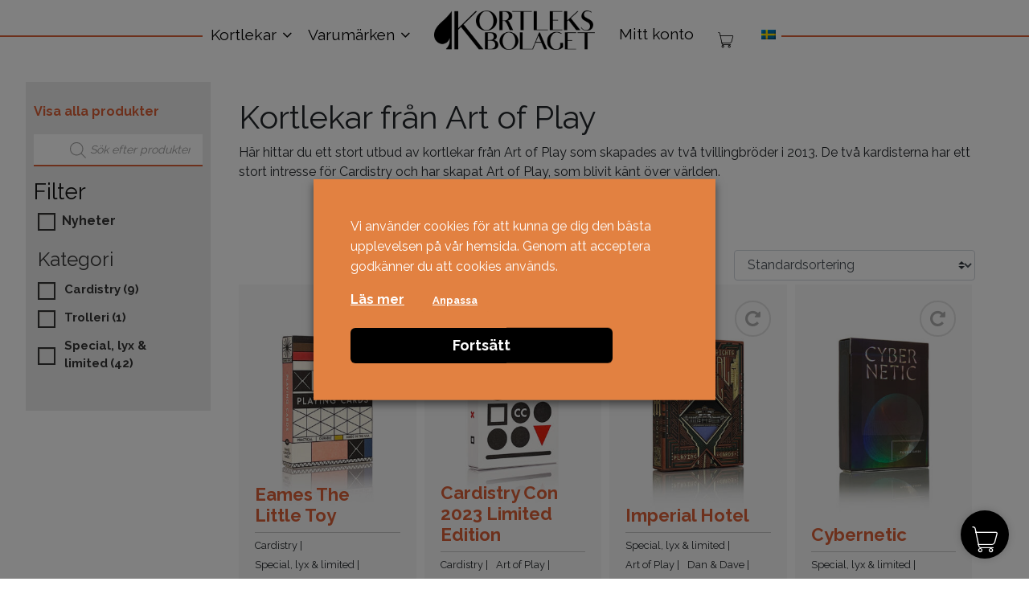

--- FILE ---
content_type: text/html; charset=UTF-8
request_url: https://kortleksbolaget.se/varumarke/art-of-play/
body_size: 39279
content:
<!DOCTYPE html>
<html lang="sv-SE">
<head>
	<meta charset="UTF-8">
	<meta name="viewport" content="width=device-width, initial-scale=1, shrink-to-fit=no">
	<meta property="og:image" content="https://kortleksbolaget.se/wp-content/themes/kortleksbolaget/kortleksbolaget_logo_color.jpg" />
	
	<link rel="profile" href="http://gmpg.org/xfn/11">
	
	<meta name='robots' content='index, follow, max-image-preview:large, max-snippet:-1, max-video-preview:-1' />
	<style>img:is([sizes="auto" i], [sizes^="auto," i]) { contain-intrinsic-size: 3000px 1500px }</style>
	
<!-- Google Tag Manager by PYS -->
    <script data-cfasync="false" data-pagespeed-no-defer>
	    window.dataLayerPYS = window.dataLayerPYS || [];
	</script>
<!-- End Google Tag Manager by PYS -->
	<!-- This site is optimized with the Yoast SEO plugin v26.3 - https://yoast.com/wordpress/plugins/seo/ -->
	<title>Kortlekar från Art of Play | Kortleksbolaget</title>
<link data-rocket-prefetch href="https://www.googletagmanager.com" rel="dns-prefetch">
<link data-rocket-prefetch href="https://connect.facebook.net" rel="dns-prefetch">
<link data-rocket-prefetch href="https://www.youtube.com" rel="dns-prefetch">
<link data-rocket-prefetch href="" rel="dns-prefetch">
<link data-rocket-prefetch href="https://invitejs.trustpilot.com" rel="dns-prefetch">
<link data-rocket-prefetch href="https://fonts.googleapis.com" rel="dns-prefetch">
<link data-rocket-prefetch href="https://googleads.g.doubleclick.net" rel="dns-prefetch">
<link data-rocket-preload as="style" href="https://fonts.googleapis.com/css?family=Raleway%3A400%2C700&#038;display=swap" rel="preload">
<link href="https://fonts.googleapis.com/css?family=Raleway%3A400%2C700&#038;display=swap" media="print" onload="this.media=&#039;all&#039;" rel="stylesheet">
<noscript><link rel="stylesheet" href="https://fonts.googleapis.com/css?family=Raleway%3A400%2C700&#038;display=swap"></noscript><link rel="preload" data-rocket-preload as="image" href="https://kortleksbolaget.se/wp-content/uploads/eames-the-little-toy-275x413.jpg" imagesrcset="https://kortleksbolaget.se/wp-content/uploads/eames-the-little-toy-275x413.jpg 275w, https://kortleksbolaget.se/wp-content/uploads/eames-the-little-toy-400x600.jpg 400w, https://kortleksbolaget.se/wp-content/uploads/eames-the-little-toy-200x300.jpg 200w, https://kortleksbolaget.se/wp-content/uploads/eames-the-little-toy-64x96.jpg 64w, https://kortleksbolaget.se/wp-content/uploads/eames-the-little-toy.jpg 493w" imagesizes="(max-width: 275px) 100vw, 275px" fetchpriority="high">
	<meta name="description" content="Köp kortlekar från Art of Play. Snabba leveranser &amp; låga priser. Sveriges största sortiment av kortlekar på Kortleksbolaget!" />
	<link rel="canonical" href="https://kortleksbolaget.se/varumarke/art-of-play/" />
	<meta property="og:locale" content="sv_SE" />
	<meta property="og:type" content="article" />
	<meta property="og:title" content="Kortlekar från Art of Play | Kortleksbolaget" />
	<meta property="og:description" content="Köp kortlekar från Art of Play. Snabba leveranser &amp; låga priser. Sveriges största sortiment av kortlekar på Kortleksbolaget!" />
	<meta property="og:url" content="https://kortleksbolaget.se/varumarke/art-of-play/" />
	<meta property="og:site_name" content="Kortleksbolaget" />
	<meta property="og:image" content="https://kortleksbolaget.se/wp-content/uploads/58253-alt2.png" />
	<meta property="og:image:width" content="740" />
	<meta property="og:image:height" content="416" />
	<meta property="og:image:type" content="image/png" />
	<meta name="twitter:card" content="summary_large_image" />
	<script type="application/ld+json" class="yoast-schema-graph">{"@context":"https://schema.org","@graph":[{"@type":"CollectionPage","@id":"https://kortleksbolaget.se/varumarke/art-of-play/","url":"https://kortleksbolaget.se/varumarke/art-of-play/","name":"Kortlekar från Art of Play | Kortleksbolaget","isPartOf":{"@id":"https://kortleksbolaget.se/#website"},"primaryImageOfPage":{"@id":"https://kortleksbolaget.se/varumarke/art-of-play/#primaryimage"},"image":{"@id":"https://kortleksbolaget.se/varumarke/art-of-play/#primaryimage"},"thumbnailUrl":"https://kortleksbolaget.se/wp-content/uploads/eames-the-little-toy.jpg","description":"Köp kortlekar från Art of Play. Snabba leveranser & låga priser. Sveriges största sortiment av kortlekar på Kortleksbolaget!","breadcrumb":{"@id":"https://kortleksbolaget.se/varumarke/art-of-play/#breadcrumb"},"inLanguage":"sv-SE"},{"@type":"ImageObject","inLanguage":"sv-SE","@id":"https://kortleksbolaget.se/varumarke/art-of-play/#primaryimage","url":"https://kortleksbolaget.se/wp-content/uploads/eames-the-little-toy.jpg","contentUrl":"https://kortleksbolaget.se/wp-content/uploads/eames-the-little-toy.jpg","width":493,"height":740},{"@type":"BreadcrumbList","@id":"https://kortleksbolaget.se/varumarke/art-of-play/#breadcrumb","itemListElement":[{"@type":"ListItem","position":1,"name":"Hem","item":"https://kortleksbolaget.se/"},{"@type":"ListItem","position":2,"name":"Art of Play"}]},{"@type":"WebSite","@id":"https://kortleksbolaget.se/#website","url":"https://kortleksbolaget.se/","name":"Kortleksbolaget","description":"Kortlekar på nätet","publisher":{"@id":"https://kortleksbolaget.se/#organization"},"potentialAction":[{"@type":"SearchAction","target":{"@type":"EntryPoint","urlTemplate":"https://kortleksbolaget.se/?s={search_term_string}"},"query-input":{"@type":"PropertyValueSpecification","valueRequired":true,"valueName":"search_term_string"}}],"inLanguage":"sv-SE"},{"@type":"Organization","@id":"https://kortleksbolaget.se/#organization","name":"Kortleksbolaget","url":"https://kortleksbolaget.se/","logo":{"@type":"ImageObject","inLanguage":"sv-SE","@id":"https://kortleksbolaget.se/#/schema/logo/image/","url":"https://kortleksbolaget.se/wp-content/uploads/kortleksbolaget_logo-svart.png","contentUrl":"https://kortleksbolaget.se/wp-content/uploads/kortleksbolaget_logo-svart.png","width":1200,"height":296,"caption":"Kortleksbolaget"},"image":{"@id":"https://kortleksbolaget.se/#/schema/logo/image/"}}]}</script>
	<!-- / Yoast SEO plugin. -->


<script type='application/javascript' id='pys-version-script'>console.log('PixelYourSite PRO version 12.3.0');</script>
<link href='https://fonts.gstatic.com' crossorigin rel='preconnect' />
<link rel="alternate" type="application/rss+xml" title="Kortleksbolaget &raquo; Webbflöde" href="https://kortleksbolaget.se/feed/" />
<link rel="alternate" type="application/rss+xml" title="Kortleksbolaget &raquo; Kommentarsflöde" href="https://kortleksbolaget.se/comments/feed/" />
<link rel="alternate" type="application/rss+xml" title="Webbflöde för Kortleksbolaget &raquo; Art of Play, Varumärke" href="https://kortleksbolaget.se/varumarke/art-of-play/feed/" />
<link rel='stylesheet' id='dashicons-css' href='https://kortleksbolaget.se/wp-includes/css/dashicons.min.css?ver=6.8.3' media='all' />
<link rel='stylesheet' id='wp-jquery-ui-dialog-css' href='https://kortleksbolaget.se/wp-includes/css/jquery-ui-dialog.min.css?ver=6.8.3' media='all' />
<style id='wp-emoji-styles-inline-css'>

	img.wp-smiley, img.emoji {
		display: inline !important;
		border: none !important;
		box-shadow: none !important;
		height: 1em !important;
		width: 1em !important;
		margin: 0 0.07em !important;
		vertical-align: -0.1em !important;
		background: none !important;
		padding: 0 !important;
	}
</style>
<link rel='stylesheet' id='wp-block-library-css' href='https://kortleksbolaget.se/wp-includes/css/dist/block-library/style.min.css?ver=6.8.3' media='all' />
<style id='classic-theme-styles-inline-css'>
/*! This file is auto-generated */
.wp-block-button__link{color:#fff;background-color:#32373c;border-radius:9999px;box-shadow:none;text-decoration:none;padding:calc(.667em + 2px) calc(1.333em + 2px);font-size:1.125em}.wp-block-file__button{background:#32373c;color:#fff;text-decoration:none}
</style>
<style id='global-styles-inline-css'>
:root{--wp--preset--aspect-ratio--square: 1;--wp--preset--aspect-ratio--4-3: 4/3;--wp--preset--aspect-ratio--3-4: 3/4;--wp--preset--aspect-ratio--3-2: 3/2;--wp--preset--aspect-ratio--2-3: 2/3;--wp--preset--aspect-ratio--16-9: 16/9;--wp--preset--aspect-ratio--9-16: 9/16;--wp--preset--color--black: #000000;--wp--preset--color--cyan-bluish-gray: #abb8c3;--wp--preset--color--white: #fff;--wp--preset--color--pale-pink: #f78da7;--wp--preset--color--vivid-red: #cf2e2e;--wp--preset--color--luminous-vivid-orange: #ff6900;--wp--preset--color--luminous-vivid-amber: #fcb900;--wp--preset--color--light-green-cyan: #7bdcb5;--wp--preset--color--vivid-green-cyan: #00d084;--wp--preset--color--pale-cyan-blue: #8ed1fc;--wp--preset--color--vivid-cyan-blue: #0693e3;--wp--preset--color--vivid-purple: #9b51e0;--wp--preset--color--blue: #007bff;--wp--preset--color--indigo: #6610f2;--wp--preset--color--purple: #5533ff;--wp--preset--color--pink: #e83e8c;--wp--preset--color--red: #dc3545;--wp--preset--color--orange: #fd7e14;--wp--preset--color--yellow: #ffc107;--wp--preset--color--green: #28a745;--wp--preset--color--teal: #20c997;--wp--preset--color--cyan: #17a2b8;--wp--preset--color--gray: #6c757d;--wp--preset--color--gray-dark: #343a40;--wp--preset--gradient--vivid-cyan-blue-to-vivid-purple: linear-gradient(135deg,rgba(6,147,227,1) 0%,rgb(155,81,224) 100%);--wp--preset--gradient--light-green-cyan-to-vivid-green-cyan: linear-gradient(135deg,rgb(122,220,180) 0%,rgb(0,208,130) 100%);--wp--preset--gradient--luminous-vivid-amber-to-luminous-vivid-orange: linear-gradient(135deg,rgba(252,185,0,1) 0%,rgba(255,105,0,1) 100%);--wp--preset--gradient--luminous-vivid-orange-to-vivid-red: linear-gradient(135deg,rgba(255,105,0,1) 0%,rgb(207,46,46) 100%);--wp--preset--gradient--very-light-gray-to-cyan-bluish-gray: linear-gradient(135deg,rgb(238,238,238) 0%,rgb(169,184,195) 100%);--wp--preset--gradient--cool-to-warm-spectrum: linear-gradient(135deg,rgb(74,234,220) 0%,rgb(151,120,209) 20%,rgb(207,42,186) 40%,rgb(238,44,130) 60%,rgb(251,105,98) 80%,rgb(254,248,76) 100%);--wp--preset--gradient--blush-light-purple: linear-gradient(135deg,rgb(255,206,236) 0%,rgb(152,150,240) 100%);--wp--preset--gradient--blush-bordeaux: linear-gradient(135deg,rgb(254,205,165) 0%,rgb(254,45,45) 50%,rgb(107,0,62) 100%);--wp--preset--gradient--luminous-dusk: linear-gradient(135deg,rgb(255,203,112) 0%,rgb(199,81,192) 50%,rgb(65,88,208) 100%);--wp--preset--gradient--pale-ocean: linear-gradient(135deg,rgb(255,245,203) 0%,rgb(182,227,212) 50%,rgb(51,167,181) 100%);--wp--preset--gradient--electric-grass: linear-gradient(135deg,rgb(202,248,128) 0%,rgb(113,206,126) 100%);--wp--preset--gradient--midnight: linear-gradient(135deg,rgb(2,3,129) 0%,rgb(40,116,252) 100%);--wp--preset--font-size--small: 13px;--wp--preset--font-size--medium: 20px;--wp--preset--font-size--large: 36px;--wp--preset--font-size--x-large: 42px;--wp--preset--spacing--20: 0.44rem;--wp--preset--spacing--30: 0.67rem;--wp--preset--spacing--40: 1rem;--wp--preset--spacing--50: 1.5rem;--wp--preset--spacing--60: 2.25rem;--wp--preset--spacing--70: 3.38rem;--wp--preset--spacing--80: 5.06rem;--wp--preset--shadow--natural: 6px 6px 9px rgba(0, 0, 0, 0.2);--wp--preset--shadow--deep: 12px 12px 50px rgba(0, 0, 0, 0.4);--wp--preset--shadow--sharp: 6px 6px 0px rgba(0, 0, 0, 0.2);--wp--preset--shadow--outlined: 6px 6px 0px -3px rgba(255, 255, 255, 1), 6px 6px rgba(0, 0, 0, 1);--wp--preset--shadow--crisp: 6px 6px 0px rgba(0, 0, 0, 1);}:where(.is-layout-flex){gap: 0.5em;}:where(.is-layout-grid){gap: 0.5em;}body .is-layout-flex{display: flex;}.is-layout-flex{flex-wrap: wrap;align-items: center;}.is-layout-flex > :is(*, div){margin: 0;}body .is-layout-grid{display: grid;}.is-layout-grid > :is(*, div){margin: 0;}:where(.wp-block-columns.is-layout-flex){gap: 2em;}:where(.wp-block-columns.is-layout-grid){gap: 2em;}:where(.wp-block-post-template.is-layout-flex){gap: 1.25em;}:where(.wp-block-post-template.is-layout-grid){gap: 1.25em;}.has-black-color{color: var(--wp--preset--color--black) !important;}.has-cyan-bluish-gray-color{color: var(--wp--preset--color--cyan-bluish-gray) !important;}.has-white-color{color: var(--wp--preset--color--white) !important;}.has-pale-pink-color{color: var(--wp--preset--color--pale-pink) !important;}.has-vivid-red-color{color: var(--wp--preset--color--vivid-red) !important;}.has-luminous-vivid-orange-color{color: var(--wp--preset--color--luminous-vivid-orange) !important;}.has-luminous-vivid-amber-color{color: var(--wp--preset--color--luminous-vivid-amber) !important;}.has-light-green-cyan-color{color: var(--wp--preset--color--light-green-cyan) !important;}.has-vivid-green-cyan-color{color: var(--wp--preset--color--vivid-green-cyan) !important;}.has-pale-cyan-blue-color{color: var(--wp--preset--color--pale-cyan-blue) !important;}.has-vivid-cyan-blue-color{color: var(--wp--preset--color--vivid-cyan-blue) !important;}.has-vivid-purple-color{color: var(--wp--preset--color--vivid-purple) !important;}.has-black-background-color{background-color: var(--wp--preset--color--black) !important;}.has-cyan-bluish-gray-background-color{background-color: var(--wp--preset--color--cyan-bluish-gray) !important;}.has-white-background-color{background-color: var(--wp--preset--color--white) !important;}.has-pale-pink-background-color{background-color: var(--wp--preset--color--pale-pink) !important;}.has-vivid-red-background-color{background-color: var(--wp--preset--color--vivid-red) !important;}.has-luminous-vivid-orange-background-color{background-color: var(--wp--preset--color--luminous-vivid-orange) !important;}.has-luminous-vivid-amber-background-color{background-color: var(--wp--preset--color--luminous-vivid-amber) !important;}.has-light-green-cyan-background-color{background-color: var(--wp--preset--color--light-green-cyan) !important;}.has-vivid-green-cyan-background-color{background-color: var(--wp--preset--color--vivid-green-cyan) !important;}.has-pale-cyan-blue-background-color{background-color: var(--wp--preset--color--pale-cyan-blue) !important;}.has-vivid-cyan-blue-background-color{background-color: var(--wp--preset--color--vivid-cyan-blue) !important;}.has-vivid-purple-background-color{background-color: var(--wp--preset--color--vivid-purple) !important;}.has-black-border-color{border-color: var(--wp--preset--color--black) !important;}.has-cyan-bluish-gray-border-color{border-color: var(--wp--preset--color--cyan-bluish-gray) !important;}.has-white-border-color{border-color: var(--wp--preset--color--white) !important;}.has-pale-pink-border-color{border-color: var(--wp--preset--color--pale-pink) !important;}.has-vivid-red-border-color{border-color: var(--wp--preset--color--vivid-red) !important;}.has-luminous-vivid-orange-border-color{border-color: var(--wp--preset--color--luminous-vivid-orange) !important;}.has-luminous-vivid-amber-border-color{border-color: var(--wp--preset--color--luminous-vivid-amber) !important;}.has-light-green-cyan-border-color{border-color: var(--wp--preset--color--light-green-cyan) !important;}.has-vivid-green-cyan-border-color{border-color: var(--wp--preset--color--vivid-green-cyan) !important;}.has-pale-cyan-blue-border-color{border-color: var(--wp--preset--color--pale-cyan-blue) !important;}.has-vivid-cyan-blue-border-color{border-color: var(--wp--preset--color--vivid-cyan-blue) !important;}.has-vivid-purple-border-color{border-color: var(--wp--preset--color--vivid-purple) !important;}.has-vivid-cyan-blue-to-vivid-purple-gradient-background{background: var(--wp--preset--gradient--vivid-cyan-blue-to-vivid-purple) !important;}.has-light-green-cyan-to-vivid-green-cyan-gradient-background{background: var(--wp--preset--gradient--light-green-cyan-to-vivid-green-cyan) !important;}.has-luminous-vivid-amber-to-luminous-vivid-orange-gradient-background{background: var(--wp--preset--gradient--luminous-vivid-amber-to-luminous-vivid-orange) !important;}.has-luminous-vivid-orange-to-vivid-red-gradient-background{background: var(--wp--preset--gradient--luminous-vivid-orange-to-vivid-red) !important;}.has-very-light-gray-to-cyan-bluish-gray-gradient-background{background: var(--wp--preset--gradient--very-light-gray-to-cyan-bluish-gray) !important;}.has-cool-to-warm-spectrum-gradient-background{background: var(--wp--preset--gradient--cool-to-warm-spectrum) !important;}.has-blush-light-purple-gradient-background{background: var(--wp--preset--gradient--blush-light-purple) !important;}.has-blush-bordeaux-gradient-background{background: var(--wp--preset--gradient--blush-bordeaux) !important;}.has-luminous-dusk-gradient-background{background: var(--wp--preset--gradient--luminous-dusk) !important;}.has-pale-ocean-gradient-background{background: var(--wp--preset--gradient--pale-ocean) !important;}.has-electric-grass-gradient-background{background: var(--wp--preset--gradient--electric-grass) !important;}.has-midnight-gradient-background{background: var(--wp--preset--gradient--midnight) !important;}.has-small-font-size{font-size: var(--wp--preset--font-size--small) !important;}.has-medium-font-size{font-size: var(--wp--preset--font-size--medium) !important;}.has-large-font-size{font-size: var(--wp--preset--font-size--large) !important;}.has-x-large-font-size{font-size: var(--wp--preset--font-size--x-large) !important;}
:where(.wp-block-post-template.is-layout-flex){gap: 1.25em;}:where(.wp-block-post-template.is-layout-grid){gap: 1.25em;}
:where(.wp-block-columns.is-layout-flex){gap: 2em;}:where(.wp-block-columns.is-layout-grid){gap: 2em;}
:root :where(.wp-block-pullquote){font-size: 1.5em;line-height: 1.6;}
</style>
<link rel='stylesheet' id='caddy-public-css' href='https://kortleksbolaget.se/wp-content/plugins/caddy/public/css/caddy-public.css?ver=2.1.2' media='all' />
<link rel='stylesheet' id='caddy-icons-css' href='https://kortleksbolaget.se/wp-content/plugins/caddy/public/css/caddy-icons.css?ver=2.1.2' media='all' />
<link rel='stylesheet' id='cookie-law-info-css' href='https://kortleksbolaget.se/wp-content/plugins/webtoffee-gdpr-cookie-consent/public/css/cookie-law-info-public.css?ver=2.4.0' media='all' />
<link rel='stylesheet' id='cookie-law-info-gdpr-css' href='https://kortleksbolaget.se/wp-content/plugins/webtoffee-gdpr-cookie-consent/public/css/cookie-law-info-gdpr.css?ver=2.4.0' media='all' />
<style id='cookie-law-info-gdpr-inline-css'>
.cli-modal-content, .cli-tab-content { background-color: #ffffff; }.cli-privacy-content-text, .cli-modal .cli-modal-dialog, .cli-tab-container p, a.cli-privacy-readmore { color: #000000; }.cli-tab-header { background-color: #f2f2f2; }.cli-tab-header, .cli-tab-header a.cli-nav-link,span.cli-necessary-caption,.cli-switch .cli-slider:after { color: #000000; }.cli-switch .cli-slider:before { background-color: #ffffff; }.cli-switch input:checked + .cli-slider:before { background-color: #ffffff; }.cli-switch .cli-slider { background-color: #e3e1e8; }.cli-switch input:checked + .cli-slider { background-color: #28a745; }.cli-modal-close svg { fill: #000000; }.cli-tab-footer .wt-cli-privacy-accept-all-btn { background-color: #00acad; color: #ffffff}.cli-tab-footer .wt-cli-privacy-accept-btn { background-color: #00acad; color: #ffffff}.cli-tab-header a:before{ border-right: 1px solid #000000; border-bottom: 1px solid #000000; }
</style>
<link rel='stylesheet' id='widgetopts-styles-css' href='https://kortleksbolaget.se/wp-content/plugins/widget-options/assets/css/widget-options.css?ver=4.1.3' media='all' />
<link rel='stylesheet' id='wcml-dropdown-0-css' href='//kortleksbolaget.se/wp-content/plugins/woocommerce-multilingual/templates/currency-switchers/legacy-dropdown/style.css?ver=5.5.3' media='all' />
<link rel='stylesheet' id='woof-css' href='https://kortleksbolaget.se/wp-content/plugins/woocommerce-products-filter/css/front.css?ver=2.2.4.2' media='all' />
<link rel='stylesheet' id='chosen-drop-down-css' href='https://kortleksbolaget.se/wp-content/plugins/woocommerce-products-filter/js/chosen/chosen.min.css?ver=2.2.4.2' media='all' />
<link rel='stylesheet' id='icheck-jquery-color-css' href='https://kortleksbolaget.se/wp-content/plugins/woocommerce-products-filter/js/icheck/skins/square/orange.css?ver=2.2.4.2' media='all' />
<link rel='stylesheet' id='woof_by_featured_html_items-css' href='https://kortleksbolaget.se/wp-content/plugins/woocommerce-products-filter/ext/by_featured/css/by_featured.css?ver=2.2.4.2' media='all' />
<link rel='stylesheet' id='woof_by_instock_html_items-css' href='https://kortleksbolaget.se/wp-content/plugins/woocommerce-products-filter/ext/by_instock/css/by_instock.css?ver=2.2.4.2' media='all' />
<link rel='stylesheet' id='woof_slider_html_items-css' href='https://kortleksbolaget.se/wp-content/plugins/woocommerce-products-filter/ext/slider/css/html_types/slider.css?ver=2.2.4.2' media='all' />
<style id='woocommerce-inline-inline-css'>
.woocommerce form .form-row .required { visibility: visible; }
</style>
<link rel='stylesheet' id='wpml-legacy-dropdown-click-0-css' href='https://kortleksbolaget.se/wp-content/plugins/sitepress-multilingual-cms/templates/language-switchers/legacy-dropdown-click/style.min.css?ver=1' media='all' />
<link rel='stylesheet' id='toastr-css-css' href='https://kortleksbolaget.se/wp-content/plugins/caddy-premium/public/assets/css/toastr.min.css?ver=2.1.4' media='all' />
<link rel='stylesheet' id='caddy-premium-css' href='https://kortleksbolaget.se/wp-content/plugins/caddy-premium/public/assets/css/caddy-premium-public.css?ver=2.1.4' media='all' />
<style id='caddy-premium-inline-css'>
:root { --cc-compass-bg-color: #000000 !important; }:root { --cc-compass-cart-icon-color: #ffffff !important; }:root { --cc-compass-open-bg-color: #000000 !important; }:root { --cc-compass-close-icon-color: #ffffff !important; }:root { --cc-cart-count-bg-color: #d96037 !important; }:root { --cc-cart-count-text-color: #ffffff !important; }
</style>
<link rel='stylesheet' id='cc-premium-slick-css-css' href='https://kortleksbolaget.se/wp-content/plugins/caddy-premium/public/assets/css/slick.min.css?ver=2.1.4' media='all' />
<link rel='stylesheet' id='brands-styles-css' href='https://kortleksbolaget.se/wp-content/plugins/woocommerce/assets/css/brands.css?ver=10.3.5' media='all' />
<link rel='stylesheet' id='dgwt-wcas-style-css' href='https://kortleksbolaget.se/wp-content/plugins/ajax-search-for-woocommerce-premium/assets/css/style.min.css?ver=1.31.0' media='all' />
<link rel='stylesheet' id='child-understrap-styles-css' href='https://kortleksbolaget.se/wp-content/themes/kortleksbolaget/css/child-theme.min.css?ver=1.13' media='all' />
<script type="text/template" id="tmpl-variation-template">
	<div class="woocommerce-variation-description">{{{ data.variation.variation_description }}}</div>
	<div class="woocommerce-variation-price">{{{ data.variation.price_html }}}</div>
	<div class="woocommerce-variation-availability">{{{ data.variation.availability_html }}}</div>
</script>
<script type="text/template" id="tmpl-unavailable-variation-template">
	<p role="alert">Den här produkten är inte tillgänglig. Välj en annan kombination.</p>
</script>
<script src="https://kortleksbolaget.se/wp-includes/js/jquery/jquery.min.js?ver=3.7.1" id="jquery-core-js"></script>
<script src="https://kortleksbolaget.se/wp-includes/js/jquery/jquery-migrate.min.js?ver=3.4.1" id="jquery-migrate-js"></script>
<script id="wpml-cookie-js-extra">
var wpml_cookies = {"wp-wpml_current_language":{"value":"sv","expires":1,"path":"\/"}};
var wpml_cookies = {"wp-wpml_current_language":{"value":"sv","expires":1,"path":"\/"}};
</script>
<script src="https://kortleksbolaget.se/wp-content/plugins/sitepress-multilingual-cms/res/js/cookies/language-cookie.js?ver=485900" id="wpml-cookie-js" defer data-wp-strategy="defer"></script>
<script src="https://kortleksbolaget.se/wp-content/plugins/woocommerce/assets/js/jquery-blockui/jquery.blockUI.min.js?ver=2.7.0-wc.10.3.5" id="wc-jquery-blockui-js" data-wp-strategy="defer"></script>
<script src="https://kortleksbolaget.se/wp-content/plugins/woocommerce/assets/js/js-cookie/js.cookie.min.js?ver=2.1.4-wc.10.3.5" id="wc-js-cookie-js" data-wp-strategy="defer"></script>
<script src="https://kortleksbolaget.se/wp-includes/js/underscore.min.js?ver=1.13.7" id="underscore-js"></script>
<script id="wp-util-js-extra">
var _wpUtilSettings = {"ajax":{"url":"\/wp-admin\/admin-ajax.php"}};
</script>
<script src="https://kortleksbolaget.se/wp-includes/js/wp-util.min.js?ver=6.8.3" id="wp-util-js"></script>
<script id="tp-js-js-extra">
var trustpilot_settings = {"key":"TJtW7ayaU0SrhpZl","TrustpilotScriptUrl":"https:\/\/invitejs.trustpilot.com\/tp.min.js","IntegrationAppUrl":"\/\/ecommscript-integrationapp.trustpilot.com","PreviewScriptUrl":"\/\/ecommplugins-scripts.trustpilot.com\/v2.1\/js\/preview.min.js","PreviewCssUrl":"\/\/ecommplugins-scripts.trustpilot.com\/v2.1\/css\/preview.min.css","PreviewWPCssUrl":"\/\/ecommplugins-scripts.trustpilot.com\/v2.1\/css\/preview_wp.css","WidgetScriptUrl":"\/\/widget.trustpilot.com\/bootstrap\/v5\/tp.widget.bootstrap.min.js"};
</script>
<script src="https://kortleksbolaget.se/wp-content/plugins/trustpilot-reviews/review/assets/js/headerScript.min.js?ver=1.0&#039; async=&#039;async" id="tp-js-js"></script>
<script id="cookie-law-info-js-extra">
var Cli_Data = {"nn_cookie_ids":[],"non_necessary_cookies":{"performance":["_gat"],"analytics":["_gcl_au","_ga","_gid","CONSENT"],"advertisement":["YSC","VISITOR_INFO1_LIVE","yt-remote-device-id","yt-remote-connected-devices","_fbp","fr","yt.innertube::requests","yt.innertube::nextId","test_cookie","IDE"],"others":["wp-wpml_current_language","_lscache_vary"]},"cookielist":{"necessary":{"id":260,"status":true,"priority":0,"title":"N\u00f6dv\u00e4ndiga","strict":true,"default_state":false,"ccpa_optout":false,"loadonstart":false},"functional":{"id":261,"status":true,"priority":5,"title":"Funktionella","strict":false,"default_state":false,"ccpa_optout":false,"loadonstart":false},"performance":{"id":262,"status":true,"priority":4,"title":"Prestanda","strict":false,"default_state":false,"ccpa_optout":false,"loadonstart":false},"analytics":{"id":263,"status":true,"priority":3,"title":"Analytiska","strict":false,"default_state":false,"ccpa_optout":false,"loadonstart":false},"advertisement":{"id":264,"status":true,"priority":2,"title":"Annonsering","strict":false,"default_state":false,"ccpa_optout":false,"loadonstart":false},"others":{"id":265,"status":true,"priority":1,"title":"Andra","strict":false,"default_state":false,"ccpa_optout":false,"loadonstart":false}},"ajax_url":"https:\/\/kortleksbolaget.se\/wp-admin\/admin-ajax.php","current_lang":"sv","security":"46191a8a3a","eu_countries":["GB"],"geoIP":"disabled","use_custom_geolocation_api":"","custom_geolocation_api":"https:\/\/geoip.cookieyes.com\/geoip\/checker\/result.php","consentVersion":"10","strictlyEnabled":["necessary","obligatoire"],"cookieDomain":"","privacy_length":"250","ccpaEnabled":"","ccpaRegionBased":"","ccpaBarEnabled":"","ccpaType":"gdpr","triggerDomRefresh":"","secure_cookies":""};
var log_object = {"ajax_url":"https:\/\/kortleksbolaget.se\/wp-admin\/admin-ajax.php"};
</script>
<script src="https://kortleksbolaget.se/wp-content/plugins/webtoffee-gdpr-cookie-consent/public/js/cookie-law-info-public.js?ver=2.4.0" id="cookie-law-info-js"></script>
<script id="woocommerce-js-extra">
var woocommerce_params = {"ajax_url":"\/wp-admin\/admin-ajax.php","wc_ajax_url":"\/?wc-ajax=%%endpoint%%","i18n_password_show":"Visa l\u00f6senord","i18n_password_hide":"D\u00f6lj l\u00f6senord"};
</script>
<script src="https://kortleksbolaget.se/wp-content/plugins/woocommerce/assets/js/frontend/woocommerce.min.js?ver=10.3.5" id="woocommerce-js" defer data-wp-strategy="defer"></script>
<script src="https://kortleksbolaget.se/wp-content/plugins/sitepress-multilingual-cms/templates/language-switchers/legacy-dropdown-click/script.min.js?ver=1" id="wpml-legacy-dropdown-click-0-js"></script>
<script type="text/plain" data-cli-class="cli-blocker-script" data-cli-label="PixelYourSite"  data-cli-script-type="analytics" data-cli-block="true" data-cli-block-if-ccpa-optout="false" data-cli-element-position="head" src="https://kortleksbolaget.se/wp-content/plugins/pixelyoursite-pro/dist/scripts/js.cookie-2.1.3.min.js?ver=2.1.3" id="js-cookie-pys-js"></script>
<script type="text/plain" data-cli-class="cli-blocker-script" data-cli-label="PixelYourSite"  data-cli-script-type="analytics" data-cli-block="true" data-cli-block-if-ccpa-optout="false" data-cli-element-position="head" src="https://kortleksbolaget.se/wp-content/plugins/pixelyoursite-pro/dist/scripts/jquery.bind-first-0.2.3.min.js" id="jquery-bind-first-js"></script>
<script type="text/plain" data-cli-class="cli-blocker-script" data-cli-label="PixelYourSite"  data-cli-script-type="analytics" data-cli-block="true" data-cli-block-if-ccpa-optout="false" data-cli-element-position="head" src="https://kortleksbolaget.se/wp-content/plugins/pixelyoursite-pro/dist/scripts/sha256.js?ver=0.11.0" id="js-sha256-js"></script>
<script type="text/plain" data-cli-class="cli-blocker-script" data-cli-label="PixelYourSite"  data-cli-script-type="analytics" data-cli-block="true" data-cli-block-if-ccpa-optout="false" data-cli-element-position="head" src="https://kortleksbolaget.se/wp-content/plugins/pixelyoursite-pro/dist/scripts/tld.min.js?ver=2.3.1" id="js-tld-js"></script>
<script type="text/plain" data-cli-class="cli-blocker-script" data-cli-label="PixelYourSite"  data-cli-script-type="analytics" data-cli-block="true" data-cli-block-if-ccpa-optout="false" data-cli-element-position="head" id="pys-js-extra">
var pysOptions = {"staticEvents":{"facebook":{"init_event":[{"delay":0,"type":"static","ajaxFire":false,"name":"PageView","pixelIds":["737844616738989"],"eventID":"ec02726c-be30-4a54-9127-2cbf6ded7592","params":{"categories":"Cardistry, Special, lyx & limited","page_title":"Art of Play","post_type":"varumarke","post_id":241,"plugin":"PixelYourSite","event_url":"kortleksbolaget.se\/varumarke\/art-of-play\/","user_role":"guest"},"e_id":"init_event","ids":[],"hasTimeWindow":false,"timeWindow":0,"woo_order":"","edd_order":""}]},"google_ads":{"init_event":[{"delay":0,"type":"static","conversion_ids":["AW-11093994617"],"name":"page_view","eventID":"ec02726c-be30-4a54-9127-2cbf6ded7592","params":{"page_title":"Art of Play","post_type":"varumarke","post_id":241,"plugin":"PixelYourSite","event_url":"kortleksbolaget.se\/varumarke\/art-of-play\/","user_role":"guest"},"e_id":"init_event","ids":[],"hasTimeWindow":false,"timeWindow":0,"woo_order":"","edd_order":""}]}},"dynamicEvents":{"automatic_event_internal_link":{"facebook":{"delay":0,"type":"dyn","name":"InternalClick","pixelIds":["737844616738989"],"eventID":"a0ceb1c4-e15e-43ff-9c5b-ad901456e8ce","params":{"page_title":"Art of Play","post_type":"varumarke","post_id":241,"plugin":"PixelYourSite","event_url":"kortleksbolaget.se\/varumarke\/art-of-play\/","user_role":"guest"},"e_id":"automatic_event_internal_link","ids":[],"hasTimeWindow":false,"timeWindow":0,"woo_order":"","edd_order":""},"ga":{"delay":0,"type":"dyn","name":"InternalClick","unify":true,"trackingIds":["G-B9X36LJKQZ","AW-11093994617"],"eventID":"a0ceb1c4-e15e-43ff-9c5b-ad901456e8ce","params":{"page_title":"Art of Play","post_type":"varumarke","post_id":241,"plugin":"PixelYourSite","event_url":"kortleksbolaget.se\/varumarke\/art-of-play\/","user_role":"guest"},"e_id":"automatic_event_internal_link","ids":[],"hasTimeWindow":false,"timeWindow":0,"woo_order":"","edd_order":""},"google_ads":{"delay":0,"type":"dyn","name":"InternalClick","conversion_ids":["AW-11093994617"],"ids":["AW-11093994617"],"eventID":"a0ceb1c4-e15e-43ff-9c5b-ad901456e8ce","params":{"page_title":"Art of Play","post_type":"varumarke","post_id":241,"plugin":"PixelYourSite","event_url":"kortleksbolaget.se\/varumarke\/art-of-play\/","user_role":"guest"},"e_id":"automatic_event_internal_link","hasTimeWindow":false,"timeWindow":0,"woo_order":"","edd_order":""}},"automatic_event_outbound_link":{"facebook":{"delay":0,"type":"dyn","name":"OutboundClick","pixelIds":["737844616738989"],"eventID":"48cd75ac-550c-45b9-8cc9-fda93efdf0bf","params":{"page_title":"Art of Play","post_type":"varumarke","post_id":241,"plugin":"PixelYourSite","event_url":"kortleksbolaget.se\/varumarke\/art-of-play\/","user_role":"guest"},"e_id":"automatic_event_outbound_link","ids":[],"hasTimeWindow":false,"timeWindow":0,"woo_order":"","edd_order":""},"ga":{"delay":0,"type":"dyn","name":"OutboundClick","unify":true,"trackingIds":["G-B9X36LJKQZ","AW-11093994617"],"eventID":"48cd75ac-550c-45b9-8cc9-fda93efdf0bf","params":{"page_title":"Art of Play","post_type":"varumarke","post_id":241,"plugin":"PixelYourSite","event_url":"kortleksbolaget.se\/varumarke\/art-of-play\/","user_role":"guest"},"e_id":"automatic_event_outbound_link","ids":[],"hasTimeWindow":false,"timeWindow":0,"woo_order":"","edd_order":""},"google_ads":{"delay":0,"type":"dyn","name":"OutboundClick","conversion_ids":["AW-11093994617"],"ids":["AW-11093994617"],"eventID":"48cd75ac-550c-45b9-8cc9-fda93efdf0bf","params":{"page_title":"Art of Play","post_type":"varumarke","post_id":241,"plugin":"PixelYourSite","event_url":"kortleksbolaget.se\/varumarke\/art-of-play\/","user_role":"guest"},"e_id":"automatic_event_outbound_link","hasTimeWindow":false,"timeWindow":0,"woo_order":"","edd_order":""}},"automatic_event_video":{"facebook":{"delay":0,"type":"dyn","name":"WatchVideo","pixelIds":["737844616738989"],"eventID":"79e45013-17ec-4b40-b9f5-b2a0793ae061","params":{"page_title":"Art of Play","post_type":"varumarke","post_id":241,"plugin":"PixelYourSite","event_url":"kortleksbolaget.se\/varumarke\/art-of-play\/","user_role":"guest"},"e_id":"automatic_event_video","ids":[],"hasTimeWindow":false,"timeWindow":0,"woo_order":"","edd_order":""},"ga":{"delay":0,"type":"dyn","name":"WatchVideo","unify":true,"trackingIds":["G-B9X36LJKQZ","AW-11093994617"],"youtube_disabled":false,"eventID":"79e45013-17ec-4b40-b9f5-b2a0793ae061","params":{"page_title":"Art of Play","post_type":"varumarke","post_id":241,"plugin":"PixelYourSite","event_url":"kortleksbolaget.se\/varumarke\/art-of-play\/","user_role":"guest"},"e_id":"automatic_event_video","ids":[],"hasTimeWindow":false,"timeWindow":0,"woo_order":"","edd_order":""},"google_ads":{"delay":0,"type":"dyn","name":"WatchVideo","conversion_ids":["AW-11093994617"],"ids":["AW-11093994617"],"eventID":"79e45013-17ec-4b40-b9f5-b2a0793ae061","params":{"page_title":"Art of Play","post_type":"varumarke","post_id":241,"plugin":"PixelYourSite","event_url":"kortleksbolaget.se\/varumarke\/art-of-play\/","user_role":"guest"},"e_id":"automatic_event_video","hasTimeWindow":false,"timeWindow":0,"woo_order":"","edd_order":""}},"automatic_event_tel_link":{"facebook":{"delay":0,"type":"dyn","name":"TelClick","pixelIds":["737844616738989"],"eventID":"a281e7a7-c3c7-4931-9680-c00f29fcf844","params":{"page_title":"Art of Play","post_type":"varumarke","post_id":241,"plugin":"PixelYourSite","event_url":"kortleksbolaget.se\/varumarke\/art-of-play\/","user_role":"guest"},"e_id":"automatic_event_tel_link","ids":[],"hasTimeWindow":false,"timeWindow":0,"woo_order":"","edd_order":""},"ga":{"delay":0,"type":"dyn","name":"TelClick","unify":true,"trackingIds":["G-B9X36LJKQZ","AW-11093994617"],"eventID":"a281e7a7-c3c7-4931-9680-c00f29fcf844","params":{"page_title":"Art of Play","post_type":"varumarke","post_id":241,"plugin":"PixelYourSite","event_url":"kortleksbolaget.se\/varumarke\/art-of-play\/","user_role":"guest"},"e_id":"automatic_event_tel_link","ids":[],"hasTimeWindow":false,"timeWindow":0,"woo_order":"","edd_order":""},"google_ads":{"delay":0,"type":"dyn","name":"TelClick","conversion_ids":["AW-11093994617"],"ids":["AW-11093994617"],"eventID":"a281e7a7-c3c7-4931-9680-c00f29fcf844","params":{"page_title":"Art of Play","post_type":"varumarke","post_id":241,"plugin":"PixelYourSite","event_url":"kortleksbolaget.se\/varumarke\/art-of-play\/","user_role":"guest"},"e_id":"automatic_event_tel_link","hasTimeWindow":false,"timeWindow":0,"woo_order":"","edd_order":""}},"automatic_event_email_link":{"facebook":{"delay":0,"type":"dyn","name":"EmailClick","pixelIds":["737844616738989"],"eventID":"dfdf93b0-4938-42ce-ab49-dc2f1339eb07","params":{"page_title":"Art of Play","post_type":"varumarke","post_id":241,"plugin":"PixelYourSite","event_url":"kortleksbolaget.se\/varumarke\/art-of-play\/","user_role":"guest"},"e_id":"automatic_event_email_link","ids":[],"hasTimeWindow":false,"timeWindow":0,"woo_order":"","edd_order":""},"ga":{"delay":0,"type":"dyn","name":"EmailClick","unify":true,"trackingIds":["G-B9X36LJKQZ","AW-11093994617"],"eventID":"dfdf93b0-4938-42ce-ab49-dc2f1339eb07","params":{"page_title":"Art of Play","post_type":"varumarke","post_id":241,"plugin":"PixelYourSite","event_url":"kortleksbolaget.se\/varumarke\/art-of-play\/","user_role":"guest"},"e_id":"automatic_event_email_link","ids":[],"hasTimeWindow":false,"timeWindow":0,"woo_order":"","edd_order":""},"google_ads":{"delay":0,"type":"dyn","name":"EmailClick","conversion_ids":["AW-11093994617"],"ids":["AW-11093994617"],"eventID":"dfdf93b0-4938-42ce-ab49-dc2f1339eb07","params":{"page_title":"Art of Play","post_type":"varumarke","post_id":241,"plugin":"PixelYourSite","event_url":"kortleksbolaget.se\/varumarke\/art-of-play\/","user_role":"guest"},"e_id":"automatic_event_email_link","hasTimeWindow":false,"timeWindow":0,"woo_order":"","edd_order":""}},"automatic_event_form":{"facebook":{"delay":0,"type":"dyn","name":"Form","pixelIds":["737844616738989"],"eventID":"30a839f6-3d91-4430-a122-a5f301fbcd70","params":{"page_title":"Art of Play","post_type":"varumarke","post_id":241,"plugin":"PixelYourSite","event_url":"kortleksbolaget.se\/varumarke\/art-of-play\/","user_role":"guest"},"e_id":"automatic_event_form","ids":[],"hasTimeWindow":false,"timeWindow":0,"woo_order":"","edd_order":""},"ga":{"delay":0,"type":"dyn","name":"Form","unify":true,"trackingIds":["G-B9X36LJKQZ","AW-11093994617"],"eventID":"30a839f6-3d91-4430-a122-a5f301fbcd70","params":{"page_title":"Art of Play","post_type":"varumarke","post_id":241,"plugin":"PixelYourSite","event_url":"kortleksbolaget.se\/varumarke\/art-of-play\/","user_role":"guest"},"e_id":"automatic_event_form","ids":[],"hasTimeWindow":false,"timeWindow":0,"woo_order":"","edd_order":""},"google_ads":{"delay":0,"type":"dyn","name":"Form","conversion_ids":["AW-11093994617"],"ids":["AW-11093994617"],"eventID":"30a839f6-3d91-4430-a122-a5f301fbcd70","params":{"page_title":"Art of Play","post_type":"varumarke","post_id":241,"plugin":"PixelYourSite","event_url":"kortleksbolaget.se\/varumarke\/art-of-play\/","user_role":"guest"},"e_id":"automatic_event_form","hasTimeWindow":false,"timeWindow":0,"woo_order":"","edd_order":""}},"automatic_event_download":{"facebook":{"delay":0,"type":"dyn","name":"Download","extensions":["","doc","exe","js","pdf","ppt","tgz","zip","xls"],"pixelIds":["737844616738989"],"eventID":"b9211aae-6c7c-4958-a2ef-01db6af47462","params":{"page_title":"Art of Play","post_type":"varumarke","post_id":241,"plugin":"PixelYourSite","event_url":"kortleksbolaget.se\/varumarke\/art-of-play\/","user_role":"guest"},"e_id":"automatic_event_download","ids":[],"hasTimeWindow":false,"timeWindow":0,"woo_order":"","edd_order":""},"ga":{"delay":0,"type":"dyn","name":"Download","extensions":["","doc","exe","js","pdf","ppt","tgz","zip","xls"],"unify":true,"trackingIds":["G-B9X36LJKQZ","AW-11093994617"],"eventID":"b9211aae-6c7c-4958-a2ef-01db6af47462","params":{"page_title":"Art of Play","post_type":"varumarke","post_id":241,"plugin":"PixelYourSite","event_url":"kortleksbolaget.se\/varumarke\/art-of-play\/","user_role":"guest"},"e_id":"automatic_event_download","ids":[],"hasTimeWindow":false,"timeWindow":0,"woo_order":"","edd_order":""},"google_ads":{"delay":0,"type":"dyn","name":"Download","extensions":["","doc","exe","js","pdf","ppt","tgz","zip","xls"],"conversion_ids":["AW-11093994617"],"ids":["AW-11093994617"],"eventID":"b9211aae-6c7c-4958-a2ef-01db6af47462","params":{"page_title":"Art of Play","post_type":"varumarke","post_id":241,"plugin":"PixelYourSite","event_url":"kortleksbolaget.se\/varumarke\/art-of-play\/","user_role":"guest"},"e_id":"automatic_event_download","hasTimeWindow":false,"timeWindow":0,"woo_order":"","edd_order":""}},"automatic_event_comment":{"facebook":{"delay":0,"type":"dyn","name":"Comment","pixelIds":["737844616738989"],"eventID":"a64d7cb8-085d-4f9c-8636-dcc4565746e8","params":{"page_title":"Art of Play","post_type":"varumarke","post_id":241,"plugin":"PixelYourSite","event_url":"kortleksbolaget.se\/varumarke\/art-of-play\/","user_role":"guest"},"e_id":"automatic_event_comment","ids":[],"hasTimeWindow":false,"timeWindow":0,"woo_order":"","edd_order":""},"ga":{"delay":0,"type":"dyn","name":"Comment","unify":true,"trackingIds":["G-B9X36LJKQZ","AW-11093994617"],"eventID":"a64d7cb8-085d-4f9c-8636-dcc4565746e8","params":{"page_title":"Art of Play","post_type":"varumarke","post_id":241,"plugin":"PixelYourSite","event_url":"kortleksbolaget.se\/varumarke\/art-of-play\/","user_role":"guest"},"e_id":"automatic_event_comment","ids":[],"hasTimeWindow":false,"timeWindow":0,"woo_order":"","edd_order":""},"google_ads":{"delay":0,"type":"dyn","name":"Comment","conversion_ids":["AW-11093994617"],"ids":["AW-11093994617"],"eventID":"a64d7cb8-085d-4f9c-8636-dcc4565746e8","params":{"page_title":"Art of Play","post_type":"varumarke","post_id":241,"plugin":"PixelYourSite","event_url":"kortleksbolaget.se\/varumarke\/art-of-play\/","user_role":"guest"},"e_id":"automatic_event_comment","hasTimeWindow":false,"timeWindow":0,"woo_order":"","edd_order":""}},"automatic_event_adsense":{"facebook":{"delay":0,"type":"dyn","name":"AdSense","pixelIds":["737844616738989"],"eventID":"47bd3abb-e966-4819-9c60-5b49f3972999","params":{"page_title":"Art of Play","post_type":"varumarke","post_id":241,"plugin":"PixelYourSite","event_url":"kortleksbolaget.se\/varumarke\/art-of-play\/","user_role":"guest"},"e_id":"automatic_event_adsense","ids":[],"hasTimeWindow":false,"timeWindow":0,"woo_order":"","edd_order":""},"ga":{"delay":0,"type":"dyn","name":"AdSense","unify":true,"trackingIds":["G-B9X36LJKQZ","AW-11093994617"],"eventID":"47bd3abb-e966-4819-9c60-5b49f3972999","params":{"page_title":"Art of Play","post_type":"varumarke","post_id":241,"plugin":"PixelYourSite","event_url":"kortleksbolaget.se\/varumarke\/art-of-play\/","user_role":"guest"},"e_id":"automatic_event_adsense","ids":[],"hasTimeWindow":false,"timeWindow":0,"woo_order":"","edd_order":""},"google_ads":{"delay":0,"type":"dyn","name":"AdSense","conversion_ids":["AW-11093994617"],"ids":["AW-11093994617"],"eventID":"47bd3abb-e966-4819-9c60-5b49f3972999","params":{"page_title":"Art of Play","post_type":"varumarke","post_id":241,"plugin":"PixelYourSite","event_url":"kortleksbolaget.se\/varumarke\/art-of-play\/","user_role":"guest"},"e_id":"automatic_event_adsense","hasTimeWindow":false,"timeWindow":0,"woo_order":"","edd_order":""}},"woo_add_to_cart_on_button_click":{"facebook":{"delay":0,"type":"dyn","name":"AddToCart","pixelIds":["737844616738989"],"eventID":"1d3997ae-61ff-4441-a633-f4bfd7d66e59","params":{"page_title":"Art of Play","post_type":"varumarke","post_id":241,"plugin":"PixelYourSite","event_url":"kortleksbolaget.se\/varumarke\/art-of-play\/","user_role":"guest"},"e_id":"woo_add_to_cart_on_button_click","ids":[],"hasTimeWindow":false,"timeWindow":0,"woo_order":"","edd_order":""},"ga":{"delay":0,"type":"dyn","unify":true,"trackingIds":["G-B9X36LJKQZ","AW-11093994617"],"name":"add_to_cart","eventID":"1d3997ae-61ff-4441-a633-f4bfd7d66e59","params":{"page_title":"Art of Play","post_type":"varumarke","post_id":241,"plugin":"PixelYourSite","event_url":"kortleksbolaget.se\/varumarke\/art-of-play\/","user_role":"guest"},"e_id":"woo_add_to_cart_on_button_click","ids":[],"hasTimeWindow":false,"timeWindow":0,"woo_order":"","edd_order":""},"google_ads":{"delay":0,"type":"dyn","conversion_ids":["AW-11093994617"],"name":"add_to_cart","eventID":"1d3997ae-61ff-4441-a633-f4bfd7d66e59","params":{"page_title":"Art of Play","post_type":"varumarke","post_id":241,"plugin":"PixelYourSite","event_url":"kortleksbolaget.se\/varumarke\/art-of-play\/","user_role":"guest"},"e_id":"woo_add_to_cart_on_button_click","ids":[],"hasTimeWindow":false,"timeWindow":0,"woo_order":"","edd_order":""}}},"triggerEvents":[],"triggerEventTypes":[],"facebook":{"pixelIds":["737844616738989"],"advancedMatchingEnabled":false,"advancedMatching":[],"removeMetadata":false,"wooVariableAsSimple":false,"serverApiEnabled":false,"wooCRSendFromServer":false,"send_external_id":true,"enabled_medical":false,"do_not_track_medical_param":["event_url","post_title","page_title","landing_page","content_name","categories","category_name","tags"],"meta_ldu":false,"hide_pixels":[]},"ga":{"trackingIds":["G-B9X36LJKQZ"],"retargetingLogic":"ecomm","crossDomainEnabled":false,"crossDomainAcceptIncoming":false,"crossDomainDomains":[],"wooVariableAsSimple":true,"isDebugEnabled":[],"serverContainerUrls":{"G-B9X36LJKQZ":{"enable_server_container":"","server_container_url":"","transport_url":""}},"additionalConfig":{"G-B9X36LJKQZ":{"first_party_collection":true}},"disableAdvertisingFeatures":false,"disableAdvertisingPersonalization":false,"url_passthrough":true,"url_passthrough_filter":true,"custom_page_view_event":false,"hide_pixels":[]},"google_ads":{"conversion_ids":["AW-11093994617"],"enhanced_conversion":[],"woo_purchase_conversion_track":"current_event","woo_initiate_checkout_conversion_track":"current_event","woo_add_to_cart_conversion_track":"current_event","woo_view_content_conversion_track":"current_event","woo_view_category_conversion_track":"current_event","edd_purchase_conversion_track":"current_event","edd_initiate_checkout_conversion_track":"current_event","edd_add_to_cart_conversion_track":"current_event","edd_view_content_conversion_track":"current_event","edd_view_category_conversion_track":"current_event","wooVariableAsSimple":true,"crossDomainEnabled":false,"crossDomainAcceptIncoming":false,"crossDomainDomains":[],"hide_pixels":[]},"debug":"","siteUrl":"https:\/\/kortleksbolaget.se","ajaxUrl":"https:\/\/kortleksbolaget.se\/wp-admin\/admin-ajax.php","ajax_event":"552ee19955","trackUTMs":"1","trackTrafficSource":"1","user_id":"0","enable_lading_page_param":"1","cookie_duration":"7","enable_event_day_param":"1","enable_event_month_param":"1","enable_event_time_param":"1","enable_remove_target_url_param":"1","enable_remove_download_url_param":"1","visit_data_model":"first_visit","last_visit_duration":"60","enable_auto_save_advance_matching":"1","enable_success_send_form":"","enable_automatic_events":"1","enable_event_video":"1","ajaxForServerEvent":"1","ajaxForServerStaticEvent":"1","useSendBeacon":"1","send_external_id":"1","external_id_expire":"180","track_cookie_for_subdomains":"1","google_consent_mode":"1","data_persistency":"keep_data","advance_matching_form":{"enable_advance_matching_forms":true,"advance_matching_fn_names":["","first_name","first-name","first name","name","your-name"],"advance_matching_ln_names":["","last_name","last-name","last name"],"advance_matching_tel_names":["","phone","tel","your-phone"],"advance_matching_em_names":[]},"advance_matching_url":{"enable_advance_matching_url":true,"advance_matching_fn_names":[],"advance_matching_ln_names":[],"advance_matching_tel_names":[],"advance_matching_em_names":[]},"track_dynamic_fields":[],"gdpr":{"ajax_enabled":true,"all_disabled_by_api":true,"facebook_disabled_by_api":false,"tiktok_disabled_by_api":false,"analytics_disabled_by_api":false,"google_ads_disabled_by_api":false,"pinterest_disabled_by_api":false,"bing_disabled_by_api":false,"reddit_disabled_by_api":false,"externalID_disabled_by_api":false,"facebook_prior_consent_enabled":true,"tiktok_prior_consent_enabled":true,"analytics_prior_consent_enabled":true,"google_ads_prior_consent_enabled":true,"pinterest_prior_consent_enabled":true,"bing_prior_consent_enabled":true,"cookiebot_integration_enabled":false,"cookiebot_facebook_consent_category":"marketing","cookiebot_tiktok_consent_category":"marketing","cookiebot_analytics_consent_category":"statistics","cookiebot_google_ads_consent_category":"marketing","cookiebot_pinterest_consent_category":"marketing","cookiebot_bing_consent_category":"marketing","cookie_notice_integration_enabled":false,"cookie_law_info_integration_enabled":false,"real_cookie_banner_integration_enabled":false,"consent_magic_integration_enabled":false,"analytics_storage":{"enabled":true,"value":"granted","filter":false},"ad_storage":{"enabled":true,"value":"granted","filter":false},"ad_user_data":{"enabled":true,"value":"granted","filter":false},"ad_personalization":{"enabled":true,"value":"granted","filter":false}},"cookie":{"disabled_all_cookie":false,"disabled_start_session_cookie":false,"disabled_advanced_form_data_cookie":false,"disabled_landing_page_cookie":false,"disabled_first_visit_cookie":false,"disabled_trafficsource_cookie":false,"disabled_utmTerms_cookie":false,"disabled_utmId_cookie":false,"disabled_google_alternative_id":false},"tracking_analytics":{"TrafficSource":"direct","TrafficLanding":"https:\/\/kortleksbolaget.se\/varumarke\/art-of-play\/","TrafficUtms":[],"TrafficUtmsId":[],"userDataEnable":true,"userData":{"emails":[],"phones":[],"addresses":[]},"use_encoding_provided_data":true,"use_multiple_provided_data":true},"GATags":{"ga_datalayer_type":"default","ga_datalayer_name":"dataLayerPYS","gclid_alternative_enabled":false,"gclid_alternative_param":""},"automatic":{"enable_youtube":true,"enable_vimeo":true,"enable_video":true},"woo":{"enabled":true,"enabled_save_data_to_orders":true,"addToCartOnButtonEnabled":true,"addToCartOnButtonValueEnabled":true,"addToCartOnButtonValueOption":"price","woo_purchase_on_transaction":true,"woo_view_content_variation_is_selected":true,"singleProductId":null,"affiliateEnabled":false,"removeFromCartSelector":"form.woocommerce-cart-form .remove","addToCartCatchMethod":"add_cart_js","is_order_received_page":false,"containOrderId":false,"affiliateEventName":"Lead"},"edd":{"enabled":false},"cache_bypass":"1769345415"};
</script>
<script type="text/plain" data-cli-class="cli-blocker-script" data-cli-label="PixelYourSite"  data-cli-script-type="analytics" data-cli-block="true" data-cli-block-if-ccpa-optout="false" data-cli-element-position="head" src="https://kortleksbolaget.se/wp-content/plugins/pixelyoursite-pro/dist/scripts/public.js?ver=12.3.0" id="pys-js"></script>
<script src="https://kortleksbolaget.se/wp-content/plugins/pixelyoursite-super-pack/dist/scripts/public.js?ver=6.1.0" id="pys_sp_public_js-js"></script>
<link rel="https://api.w.org/" href="https://kortleksbolaget.se/wp-json/" /><link rel="EditURI" type="application/rsd+xml" title="RSD" href="https://kortleksbolaget.se/xmlrpc.php?rsd" />
<meta name="generator" content="WordPress 6.8.3" />
<meta name="generator" content="WooCommerce 10.3.5" />
<meta name="generator" content="WPML ver:4.8.5 stt:12,1,18,38,50;" />
<!-- Google Tag Manager -->
<script type="text/plain" data-cli-class="cli-blocker-script" data-cli-label="Google Tag Manager"  data-cli-script-type="analytics" data-cli-block="true" data-cli-block-if-ccpa-optout="false" data-cli-element-position="head">(function(w,d,s,l,i){w[l]=w[l]||[];w[l].push({'gtm.start':
new Date().getTime(),event:'gtm.js'});var f=d.getElementsByTagName(s)[0],
j=d.createElement(s),dl=l!='dataLayer'?'&l='+l:'';j.async=true;j.src=
'https://www.googletagmanager.com/gtm.js?id='+i+dl;f.parentNode.insertBefore(j,f);
})(window,document,'script','dataLayer','GTM-NCD5LBK');</script>
<!-- End Google Tag Manager -->


<!-- This website runs the Product Feed ELITE for WooCommerce by AdTribes.io plugin -->
<style type="text/css">:root {--cc-compass-bg-color: #000000;
--cc-compass-cart-icon-color: #ffffff;
--cc-compass-open-bg-color: #000000;
--cc-compass-close-icon-color: #ffffff;
--cc-cart-count-bg-color: #d96037;
--cc-cart-count-text-color: #ffffff;
--cc-window-width: 520px;
--cc-thumb-width-d: 95px;
--cc-thumb-width-m: 70px;
--cc-border-radius: 3px;}</style>		<style>
			.dgwt-wcas-ico-magnifier,.dgwt-wcas-ico-magnifier-handler{max-width:20px}.dgwt-wcas-search-wrapp{max-width:600px}		</style>
		<meta name="mobile-web-app-capable" content="yes">
<meta name="apple-mobile-web-app-capable" content="yes">
<meta name="apple-mobile-web-app-title" content="Kortleksbolaget - Kortlekar på nätet">
	<noscript><style>.woocommerce-product-gallery{ opacity: 1 !important; }</style></noscript>
	<link rel="icon" href="https://kortleksbolaget.se/wp-content/uploads/cropped-kortleksbolaget_logo-svart-fav-02-1-32x32.png" sizes="32x32" />
<link rel="icon" href="https://kortleksbolaget.se/wp-content/uploads/cropped-kortleksbolaget_logo-svart-fav-02-1-192x192.png" sizes="192x192" />
<link rel="apple-touch-icon" href="https://kortleksbolaget.se/wp-content/uploads/cropped-kortleksbolaget_logo-svart-fav-02-1-180x180.png" />
<meta name="msapplication-TileImage" content="https://kortleksbolaget.se/wp-content/uploads/cropped-kortleksbolaget_logo-svart-fav-02-1-270x270.png" />
		<style id="wp-custom-css">
			.woocommerce-message {
    border-top-color: #d96037;
}
.woocommerce-message {
    border-top-color: #d96037;
}

#menu-item-wpml-ls-2-sv > ul {
    min-width: 68px;
}
#menu-item-wpml-ls-2-en > ul {
    min-width: 68px;
}
section#intro {
    margin-bottom: 1px;
}

html[lang="fi"] .checkout-selector.swish,
html[lang="da-DK"] .checkout-selector.swish,
html[lang="nb-NO"] .checkout-selector.swish,
html[lang="en-US"] .checkout-selector.swish
{
    display: none !important;
}

p.stock.in-stock {
    font-weight: 700;
    color: #2aa92a;
}



/*html[lang="fi"] .checkout-selector.klarna,
html[lang="da-DK"] .checkout-selector.klarna,
html[lang="nb-NO"] .checkout-selector.klarna,*/
html[lang="en-US"] .checkout-selector.klarna
{
    display: none !important;
}


body {
    overflow-anchor: unset !important;
    overflow: unset !important;
}


/* Pagination */
.woocommerce-pagination ul {
	list-style: none;
	display: flex;
	justify-content: center;
	align-items: center;
	margin-top: 10px;
	flex-wrap: wrap;
	padding-left: 0;
}

.woocommerce-pagination ul li a, .woocommerce-pagination ul li span {
	background: #d96037;
	padding: 0;
	height: 35px;
	width: 30px;
	color: #fff;
	margin: 5px;
	display: flex;
	justify-content: center;
	align-items: center;
	line-height: 0 !important;
	transition: 0.3s;
	border: solid #d96037 2px;
}


.woocommerce-pagination ul li a:hover, .woocommerce-pagination ul li span:hover {
	background: #fff;
	color: #000;
}

.woocommerce-pagination ul li * {
	text-decoration: none;
}

.woocommerce-pagination ul .next, .woocommerce-pagination ul .prev {
	display: flex;
	font-size: 0;
	justify-content: center;
	align-items: center;
}

.woocommerce-pagination ul .next:after {
	content: "\f054";
	font-size: 10px;
	font-family: "FontAwesome";
}

.woocommerce-pagination ul .prev:after {
	content: "\f053";
	font-size: 10px;
	font-family: "FontAwesome";
}

.woocommerce-pagination ul li .page-numbers {
	color: #fff;
}

span.page-numbers.current {
    background: #ffffff !important;
    color: #d96037 !important;
}
.trustpilot-frontpage-desktop {
	margin-bottom: -110px;
	margin-top: 30px;
}
@media screen and (max-width: 767px) {
	.trustpilot-frontpage-desktop {
		display: none;
	}
	#intro {
		padding: 120px 0 170px !important;
	}
	.trustpilot-frontpage-mobile iframe {
		margin: auto;
		margin-top: 20px
	}
}
@media screen and (min-width: 767px) {
	.trustpilot-frontpage-mobile {
		display: none;
	}
}
.trustpilot-single-product {
	margin-top: 40px;
}
.trustpilot-single-product iframe #tp-widget-wrapper {
	text-align: left !important;
}
.trustpilot-checkout iframe {
	margin: auto;
	margin-top: 20px;
}
#order_comments_field {
	justify-content: space-between;
}
@media screen and (max-width: 466px) {
	#main .trustpilot-widget {
		margin-bottom: 10px !important;
	} 
	#main .trustpilot-widget iframe {
		height: 60px !important;
	}
}
@media screen and (max-width: 767px) {
	.trustpilot-frontpage-desktop {
    display: block;
		margin-top: 10px;
		margin-bottom: -40px;
	}
}

/*Adresskolumnen efter slutför köp var för smal*/
.woocommerce .col2-set .col-1, .woocommerce-page .col2-set .col-1 {
    float: left;
    width: 48%;
    max-width: 48%;
}

/*Widget h3 rubrik färg*/
h3.widget-title {
    color: #111;
}

#intro-video {
	display: block;
	height: 100%;
	width: 100%;
	object-fit: cover;
}

@media (max-width: 768px) {
	#intro-video {
		display: none;
	}
	#intro {
		background-image: url();
		background-size: cover;
	}
}


.dgwt-wcas-no-submit .dgwt-wcas-sf-wrapp input[type=search].dgwt-wcas-search-input {
    padding: 10px 15px 10px 70px;
}
.dgwt-wcas-no-submit .dgwt-wcas-ico-magnifier {
    left: 45px;

}
.dgwt-wcas-om-bar .dgwt-wcas-om-return svg {
    width: 23px;
    height: 23px;
    position: absolute;
    left: 10px;
    top: 12px;
    fill: #111;
    z-index: 999999;
}


/* Stylar hela arkiv-wrapper */
#archive-wrapper {
    background-color: #ffffff;
    padding: 20px;
}

/* Stylar huvudtiteln */
.page-header h1.page-title {
    color: #333;
    font-size: 2em;
    margin-bottom: 10px;
}

/* Stylar beskrivningstext */
.taxonomy-description {
    font-size: 1em;
    color: #666;
    margin-bottom: 20px;
}

/* Grundläggande stilar för huvudinnehållet */
#main {
    background-color: #fff;
    padding: 20px;
}

/* Stylar posts-grid för att hantera kolumnlayout */
.posts-grid {
    display: flex;
    flex-wrap: wrap;
    margin-right: -15px;
    margin-left: -15px;
}

/* Stylar varje inlägg inom grid */
.archive-post {
    width: calc(50% - 30px); /* För 2 inlägg per rad */
    /* width: calc(33.333% - 30px); För 3 inlägg per rad */
    margin: 15px;
    box-shadow: 0 2px 5px rgba(0,0,0,0.1);
    background-color: #fff;
    padding: 15px;
}


/* Stylar paginering */
.nav-links {
    margin-top: 20px;
    text-align: center;
}





@media (max-width: 768px) {
    .archive-post {
        width: 100%; /* Gör inläggen till full bredd på mindre skärmar */
    }
}

/* Stylar enskilda inläggssidor */
#single-wrapper {
    background-color: #ffffff;
    padding: 20px;
}

/* Stylar huvudinnehållet för att göra det smalare */
.main-content-area {
    max-width: 70%; /* Justera bredden efter behov */
    margin: auto;
}

/* Ger den utvalda bilden full bredd */
.single-post .wp-post-image {
    width: 100%;
    height: auto;
	margin-bottom:20px;
}



/* Responsiv design för mindre skärmar */
@media (max-width: 768px) {
    .main-content-area {
        max-width: 100%;
    }
}

img.attachment-large.size-large.wp-post-image {
    margin-bottom: 20px;
}

@media screen and (max-width: 767px) {
    #wrapper-navbar nav.navbar .content .navbar-brand img {
        height: auto;
        margin-top: -10px; /* Minskar utrymmet ovanför bilden */
    }
	
	a.cc_cart_items_list, a.cc_saved_items_list {
    display: block !important;
    align-items: center;
		line-height:2;
}
	
	.wpml-ls-legacy-dropdown-click>ul {
    text-align: right;
		padding-right:8px;
}
}

@media screen and (min-width: 768px) {
	#menu-menu-hoger > li:nth-child(2) {
        border-bottom: none !important;

    }
	
	i.ccicon-cart-2 {
    line-height: 1;
		margin-top:12px;
		padding: 0px 10px
}
	
}

.cc_cart_count {
    font-size: 12px;
    border-radius: 50px;
    background-color: #d96037;
    padding: 0px 5px 5px 5px;
    position: relative;
    top: -6px;
    min-width: 18px;
    height: 18px;
    text-align: center;
    font-weight: 700;
    color: #fff;
    line-height: 150%;
    margin-left: -14px !important;
	margin-right:6px;
}

.cc-coupon {
    display: none;
}

.cc-row.cc-register.cc-text-center {
    display: none;
}

.cc-poweredby.cc-text-center {
    display: none;
}

body:not(.home) .trustpilot-widget {
    margin: 20px auto;
    display: block;
    width: 100%;
}

/*Omdöme*/
img.omdomesbild {
    width: 140px;
}
img.omdomesbild-svart {
    width: 140px;
margin-left: calc(50% - 110px);

}

div.omdomesdiv {
    width: 100%;
}
		</style>
		      
        <script type="text/javascript">
            if (typeof woof_lang_custom == 'undefined') {
                var woof_lang_custom = {};/*!!important*/
            }
            woof_lang_custom.featured = "Nyheter";
        </script>
              
        <script type="text/javascript">
            if (typeof woof_lang_custom == 'undefined') {
                var woof_lang_custom = {};/*!!important*/
            }
            woof_lang_custom.stock = "In stock";
        </script>
                <script type="text/javascript">
            var woof_is_permalink =1;

            var woof_shop_page = "";
        
            var woof_really_curr_tax = {};
            var woof_current_page_link = location.protocol + '//' + location.host + location.pathname;
            /*lets remove pagination from woof_current_page_link*/
            woof_current_page_link = woof_current_page_link.replace(/\page\/[0-9]+/, "");
                    var woof_link = 'https://kortleksbolaget.se/wp-content/plugins/woocommerce-products-filter/';

                                woof_really_curr_tax = {term_id:241, taxonomy: "varumarke"};
                            </script>

                <script>

            var woof_ajaxurl = "https://kortleksbolaget.se/wp-admin/admin-ajax.php";

            var woof_lang = {
                'orderby': "orderby",
                'date': "date",
                'perpage': "per page",
                'pricerange': "price range",
                'menu_order': "menu order",
                'popularity': "popularity",
                'rating': "rating",
                'price': "price low to high",
                'price-desc': "price high to low"
            };

            if (typeof woof_lang_custom == 'undefined') {
                var woof_lang_custom = {};/*!!important*/
            }


            var woof_is_mobile = 0;
        


            var woof_show_price_search_button = 0;
            var woof_show_price_search_type = 0;
        
            var woof_show_price_search_type = 0;

            var swoof_search_slug = "filterval";

        
            var icheck_skin = {};
                                    icheck_skin.skin = "square";
                icheck_skin.color = "orange";
                if (window.navigator.msPointerEnabled && navigator.msMaxTouchPoints > 0) {
                    //icheck_skin = 'none';
                }
        
            var is_woof_use_chosen =1;

        

            var woof_current_values = '[]';

            var woof_lang_loading = "Loading ...";

                        woof_lang_loading = "Korten blandas";
        
            var woof_lang_show_products_filter = "show products filter";
            var woof_lang_hide_products_filter = "hide products filter";
            var woof_lang_pricerange = "price range";

            var woof_use_beauty_scroll =0;

            var woof_autosubmit =1;
            var woof_ajaxurl = "https://kortleksbolaget.se/wp-admin/admin-ajax.php";
            /*var woof_submit_link = "";*/
            var woof_is_ajax = 0;
            var woof_ajax_redraw = 0;
            var woof_ajax_page_num =1;
            var woof_ajax_first_done = false;
            var woof_checkboxes_slide_flag = false;


            /*toggles*/
            var woof_toggle_type = "text";

            var woof_toggle_closed_text = "-";
            var woof_toggle_opened_text = "+";

            var woof_toggle_closed_image = "https://kortleksbolaget.se/wp-content/plugins/woocommerce-products-filter/img/plus3.png";
            var woof_toggle_opened_image = "https://kortleksbolaget.se/wp-content/plugins/woocommerce-products-filter/img/minus3.png";


            /*indexes which can be displayed in red buttons panel*/
                    var woof_accept_array = ["min_price", "orderby", "perpage", "featured","stock","min_rating","varumarke","product_brand","product_visibility","product_cat","product_tag","pa_material","pa_storlek","translation_priority"];

                    /*for extensions*/
            var woof_ext_init_functions = null;
                        woof_ext_init_functions = '{"by_featured":"woof_init_featured","by_instock":"woof_init_instock","slider":"woof_init_sliders"}';

        

        
            var woof_overlay_skin = "default";

            jQuery(function () {
                try
                {
                    woof_current_values = jQuery.parseJSON(woof_current_values);
                } catch (e)
                {
                    woof_current_values = null;
                }
                if (woof_current_values == null || woof_current_values.length == 0) {
                    woof_current_values = {};
                }

            });

            function woof_js_after_ajax_done() {
                jQuery(document).trigger('woof_ajax_done');
                    }
        </script>
        	<script>
jQuery(document).ready(function($) {
    var adminUrl = 'https://kortleksbolaget.se/wp-admin/admin-ajax.php';
    var offset = 0;
    var filter = {
        'product_cat' : [],
        'varumarke' : [],
        'product_visibility' : [],
    };

    // setting the currently queried objects to be pre-selected
    if ($('body').hasClass('archive') && $('.widget-filter-option[data-checked="true"]').length > 0) {
        $currentTaxonomy = $('.widget-filter-option[data-checked="true"]').data('taxonomy');
        $currentTerm = $('.widget-filter-option[data-checked="true"]').data('term');
        filter[$currentTaxonomy].push($currentTerm);
    }

    var sidebarmt = $('#left-sidebar').css('margin-top');
    var sidebarpt = $('#left-sidebar').css('padding-top');

    $(window).scroll(function() {
        if ($(window).width() > 767) {
            var viewportheight = $(window).height();
            var maxscroll = $('#main').height();
            var sidebarheight = $('#left-sidebar').height();
            if (sidebarheight + 100 < viewportheight) {
                if ($('body').hasClass('archive')) {
                    var scrollTop = $(window).scrollTop();
                    if (scrollTop < maxscroll - 450) {
                        if (scrollTop > 125) {
                            $('#left-sidebar').css('margin-top', scrollTop - 40 + 'px');
                            $('#left-sidebar').css('padding-top', '25px');
                        } else {
                            $('#left-sidebar').css('margin-top', sidebarmt);
                            $('#left-sidebar').css('padding-top', sidebarpt);
                        }
                    }
                }
            }
        }
    });

    var orderby = 'menu_order';
    var order = 'ASC';
    var ajaxWorking = false;

    function searchAjaxProducts() {
        var searchString = $('#search .search-input').val();
        if ($.active) {
            $.event.trigger("ajaxStop");
        }
        $.ajax({
            type: 'POST',
            url: adminUrl,
            data: {
                'search_string': searchString,
                'action': 'ajax_search_product_query'
            },
            success: function(result) {
                $('#search .search-result').html(result);
                $('#search .search-result').removeClass('faded');
            },
            error: function() {
                console.log('error');
            }
        });
    }

    function getAjaxProducts() {
        console.log(filter);
        $.ajax({
            type: 'POST',
            url: adminUrl,
            data: {
                'product_visibility': JSON.stringify(filter.product_visibility),
                'product_cat': JSON.stringify(filter.product_cat),
                'varumarke': JSON.stringify(filter.varumarke),
                'orderby': orderby,
                'order': order,
                'offset': offset,
                'action': 'ajax_product_query'
            },
            success: function(result) {
                if (offset) {
                    $('#main').removeClass('faded');
                    $('#main ul.products').append(result);
                } else {
                    $('#main').removeClass('faded');
                    $('#left-sidebar').removeClass('faded');
                    $('#main').html(result);
                }
                if (!result) {
                    $('#load_more_products').remove();
                }
            },
            error: function() {
                console.log('error');
            }
        });
    }

    $('#content').on('click', '.widget-filter-option', function(e) {
        offset = 0;
        e.preventDefault();
        $('#main').addClass('faded');
        $('#left-sidebar').addClass('faded');
        var taxonomy = $(this).data('taxonomy');
        var term = $(this).data('term');
        if ($.inArray(term, filter[taxonomy]) < 0) {
            filter[taxonomy].push(term);
        } else {
            filter[taxonomy] = $.grep(filter[taxonomy], function(value) {
                return value != term;
            });
        }
        $('.widget-filter-option').attr('data-checked', false);
        $.each(filter, function(tax, terms) {
            $.each(terms, function(index, value) {
                $('.widget-filter-option[data-taxonomy="' + tax + '"][data-term="' + value + '"]').attr('data-checked', true);
            });
        });
        getAjaxProducts();
    });

    $('#search').on('input', '.search-input', function(e) {
        $('#search .search-result').addClass('faded');
        searchAjaxProducts();
    });

    $('#content').on('click', '.reset-filter', function(e) {
        e.preventDefault();
        location.reload();
    });

    $('#main').on('click', '#load_more_products', function(e) {
        $('#main').addClass('faded');
        offset = offset + 36;
        getAjaxProducts();
    });
});
function flipImage(){
        jQuery(event.target).parent('.product').find('.woocommerce_image_container').toggleClass('flipped');
        jQuery(event.target).toggleClass('flipped');
    }
    function flipImageSingle(){
        jQuery(event.target).parent('.woocommerce-product-gallery').find('.woocommerce_image_container').toggleClass('flipped');
        jQuery(event.target).toggleClass('flipped');
    }
    function minimizeSidebar(){
        jQuery('#left-sidebar').toggleClass('minimized');
    }
</script>	<meta name="generator" content="WP Rocket 3.20.1.2" data-wpr-features="wpr_preconnect_external_domains wpr_oci wpr_image_dimensions wpr_preload_links wpr_desktop" /></head>

<body class="archive tax-varumarke term-art-of-play term-241 wp-custom-logo wp-embed-responsive wp-theme-understrap wp-child-theme-kortleksbolaget theme-understrap woocommerce woocommerce-page woocommerce-no-js hfeed understrap-has-sidebar"><!-- Google Tag Manager (noscript) -->
<noscript><iframe data-cli-class="cli-blocker-script" data-cli-label="Google Tag Manager"  data-cli-script-type="analytics" data-cli-block="true" data-cli-block-if-ccpa-optout="false" data-cli-element-position="body" data-cli-placeholder="Acceptera <a class='cli_manage_current_consent'> Analytiska</a> cookies för att se innehållet." data-cli-src="https://www.googletagmanager.com/ns.html?id=GTM-NCD5LBK"
height="0" width="0" style="display:none;visibility:hidden"></iframe></noscript>
<!-- End Google Tag Manager (noscript) -->


<div  class="site" id="page">

	<!-- ******************* The Navbar Area ******************* -->
	<div  id="wrapper-navbar" itemscope itemtype="http://schema.org/WebSite">

		<a class="skip-link sr-only sr-only-focusable" href="#content">Hoppa till innehåll</a>

		<nav class="navbar navbar-expand-md">

			<div class="content">

					<!-- Your site title as branding in the menu -->
										
					<a class="navbar-brand" rel="home" href="https://kortleksbolaget.se/" title="Kortleksbolaget" itemprop="url"><img width="1200" height="296" src="https://kortleksbolaget.se/wp-content/uploads/kortleksbolaget_logo-svart.png" alt="Logo"></a>

					<!-- end custom logo -->

				<button class="navbar-toggler" type="button" data-toggle="collapse" data-target="#navbarNavDropdown" aria-controls="navbarNavDropdown" aria-expanded="false" aria-label="Slå på/av navigering">
					<span class="navbar-toggler-icon fa-bars fa"></span>
				</button>

				<!-- The WordPress Menu goes here -->
				<div id="navbarNavDropdown" class="collapse navbar-collapse">
					<div id="primary-left" class="primary-menu "><ul id="menu-menu-vanster" class="navbar-nav"><li itemscope="itemscope" itemtype="https://www.schema.org/SiteNavigationElement" id="menu-item-93" class="menu-item menu-item-type-post_type menu-item-object-page menu-item-has-children dropdown menu-item-93 nav-item"><a title="Kortlekar" href="#" data-toggle="dropdown" data-bs-toggle="dropdown" aria-haspopup="true" aria-expanded="false" class="dropdown-toggle nav-link" id="menu-item-dropdown-93">Kortlekar</a>
<ul class="dropdown-menu" aria-labelledby="menu-item-dropdown-93" >
	<li itemscope="itemscope" itemtype="https://www.schema.org/SiteNavigationElement" id="menu-item-66154" class="menu-item menu-item-type-post_type menu-item-object-page menu-item-66154 nav-item"><a title="Alla våra kortlekar" href="https://kortleksbolaget.se/butik/" class="dropdown-item">Alla våra kortlekar</a></li>
	<li itemscope="itemscope" itemtype="https://www.schema.org/SiteNavigationElement" id="menu-item-1096" class="menu-item menu-item-type-taxonomy menu-item-object-product_cat menu-item-1096 nav-item"><a title="Standard" href="https://kortleksbolaget.se/produkt-kategori/standard/" class="dropdown-item">Standard</a></li>
	<li itemscope="itemscope" itemtype="https://www.schema.org/SiteNavigationElement" id="menu-item-1097" class="menu-item menu-item-type-taxonomy menu-item-object-product_cat menu-item-1097 nav-item"><a title="Poker" href="https://kortleksbolaget.se/produkt-kategori/poker/" class="dropdown-item">Poker</a></li>
	<li itemscope="itemscope" itemtype="https://www.schema.org/SiteNavigationElement" id="menu-item-1094" class="menu-item menu-item-type-taxonomy menu-item-object-product_cat menu-item-1094 nav-item"><a title="Special, lyx &amp; limited" href="https://kortleksbolaget.se/produkt-kategori/special-lyx-limited/" class="dropdown-item">Special, lyx &amp; limited</a></li>
	<li itemscope="itemscope" itemtype="https://www.schema.org/SiteNavigationElement" id="menu-item-1098" class="menu-item menu-item-type-taxonomy menu-item-object-product_cat menu-item-1098 nav-item"><a title="Cardistry" href="https://kortleksbolaget.se/produkt-kategori/cardistry/" class="dropdown-item">Cardistry</a></li>
	<li itemscope="itemscope" itemtype="https://www.schema.org/SiteNavigationElement" id="menu-item-1095" class="menu-item menu-item-type-taxonomy menu-item-object-product_cat menu-item-1095 nav-item"><a title="Trolleri" href="https://kortleksbolaget.se/produkt-kategori/magiskt/" class="dropdown-item">Trolleri</a></li>
	<li itemscope="itemscope" itemtype="https://www.schema.org/SiteNavigationElement" id="menu-item-4858" class="menu-item menu-item-type-taxonomy menu-item-object-product_cat menu-item-4858 nav-item"><a title="Tillbehör &amp; Presentkort" href="https://kortleksbolaget.se/produkt-kategori/tillbehor-kortlekar/" class="dropdown-item">Tillbehör &amp; Presentkort</a></li>
	<li itemscope="itemscope" itemtype="https://www.schema.org/SiteNavigationElement" id="menu-item-116132" class="menu-item menu-item-type-taxonomy menu-item-object-product_cat menu-item-116132 nav-item"><a title="Rea" href="https://kortleksbolaget.se/produkt-kategori/rea/" class="dropdown-item">Rea</a></li>
</ul>
</li>
<li itemscope="itemscope" itemtype="https://www.schema.org/SiteNavigationElement" id="menu-item-92" class="menu-item menu-item-type-post_type menu-item-object-page current-menu-ancestor current-menu-parent current_page_parent current_page_ancestor menu-item-has-children dropdown active menu-item-92 nav-item"><a title="Varumärken" href="#" data-toggle="dropdown" data-bs-toggle="dropdown" aria-haspopup="true" aria-expanded="false" class="dropdown-toggle nav-link" id="menu-item-dropdown-92">Varumärken</a>
<ul class="dropdown-menu" aria-labelledby="menu-item-dropdown-92" >
	<li itemscope="itemscope" itemtype="https://www.schema.org/SiteNavigationElement" id="menu-item-4570" class="menu-item menu-item-type-taxonomy menu-item-object-varumarke menu-item-4570 nav-item"><a title="ANYONE" href="https://kortleksbolaget.se/varumarke/anyone/" class="dropdown-item">ANYONE</a></li>
	<li itemscope="itemscope" itemtype="https://www.schema.org/SiteNavigationElement" id="menu-item-54843" class="menu-item menu-item-type-taxonomy menu-item-object-varumarke current-menu-item active menu-item-54843 nav-item"><a title="Art of Play" href="https://kortleksbolaget.se/varumarke/art-of-play/" class="dropdown-item" aria-current="page">Art of Play</a></li>
	<li itemscope="itemscope" itemtype="https://www.schema.org/SiteNavigationElement" id="menu-item-1100" class="menu-item menu-item-type-taxonomy menu-item-object-varumarke menu-item-1100 nav-item"><a title="Bicycle" href="https://kortleksbolaget.se/varumarke/bicycle/" class="dropdown-item">Bicycle</a></li>
	<li itemscope="itemscope" itemtype="https://www.schema.org/SiteNavigationElement" id="menu-item-1104" class="menu-item menu-item-type-taxonomy menu-item-object-varumarke menu-item-1104 nav-item"><a title="Bocopo" href="https://kortleksbolaget.se/varumarke/bocopo/" class="dropdown-item">Bocopo</a></li>
	<li itemscope="itemscope" itemtype="https://www.schema.org/SiteNavigationElement" id="menu-item-86910" class="menu-item menu-item-type-taxonomy menu-item-object-varumarke menu-item-86910 nav-item"><a title="Cards by Stfn" href="https://kortleksbolaget.se/varumarke/cards-by-stfn/" class="dropdown-item">Cards by Stfn</a></li>
	<li itemscope="itemscope" itemtype="https://www.schema.org/SiteNavigationElement" id="menu-item-89071" class="menu-item menu-item-type-taxonomy menu-item-object-varumarke menu-item-89071 nav-item"><a title="Butterfly" href="https://kortleksbolaget.se/varumarke/butterfly-playing-cards/" class="dropdown-item">Butterfly</a></li>
	<li itemscope="itemscope" itemtype="https://www.schema.org/SiteNavigationElement" id="menu-item-1105" class="menu-item menu-item-type-taxonomy menu-item-object-varumarke menu-item-1105 nav-item"><a title="Cartamundi" href="https://kortleksbolaget.se/varumarke/cartamundi/" class="dropdown-item">Cartamundi</a></li>
	<li itemscope="itemscope" itemtype="https://www.schema.org/SiteNavigationElement" id="menu-item-82002" class="menu-item menu-item-type-taxonomy menu-item-object-varumarke menu-item-82002 nav-item"><a title="Dan &amp; Dave" href="https://kortleksbolaget.se/varumarke/dan-dave/" class="dropdown-item">Dan &amp; Dave</a></li>
	<li itemscope="itemscope" itemtype="https://www.schema.org/SiteNavigationElement" id="menu-item-82003" class="menu-item menu-item-type-taxonomy menu-item-object-varumarke menu-item-82003 nav-item"><a title="David Blaine" href="https://kortleksbolaget.se/varumarke/david-blaine/" class="dropdown-item">David Blaine</a></li>
	<li itemscope="itemscope" itemtype="https://www.schema.org/SiteNavigationElement" id="menu-item-1107" class="menu-item menu-item-type-taxonomy menu-item-object-varumarke menu-item-1107 nav-item"><a title="Elite" href="https://kortleksbolaget.se/varumarke/elite/" class="dropdown-item">Elite</a></li>
	<li itemscope="itemscope" itemtype="https://www.schema.org/SiteNavigationElement" id="menu-item-1102" class="menu-item menu-item-type-taxonomy menu-item-object-varumarke menu-item-1102 nav-item"><a title="Ellusionist" href="https://kortleksbolaget.se/varumarke/ellusionist/" class="dropdown-item">Ellusionist</a></li>
	<li itemscope="itemscope" itemtype="https://www.schema.org/SiteNavigationElement" id="menu-item-61537" class="menu-item menu-item-type-taxonomy menu-item-object-varumarke menu-item-61537 nav-item"><a title="EPCC" href="https://kortleksbolaget.se/varumarke/epcc/" class="dropdown-item">EPCC</a></li>
	<li itemscope="itemscope" itemtype="https://www.schema.org/SiteNavigationElement" id="menu-item-6711" class="menu-item menu-item-type-taxonomy menu-item-object-varumarke menu-item-6711 nav-item"><a title="Fontaine" href="https://kortleksbolaget.se/varumarke/fontaine/" class="dropdown-item">Fontaine</a></li>
	<li itemscope="itemscope" itemtype="https://www.schema.org/SiteNavigationElement" id="menu-item-4021" class="menu-item menu-item-type-taxonomy menu-item-object-varumarke menu-item-4021 nav-item"><a title="KEM" href="https://kortleksbolaget.se/varumarke/kem/" class="dropdown-item">KEM</a></li>
	<li itemscope="itemscope" itemtype="https://www.schema.org/SiteNavigationElement" id="menu-item-5826" class="menu-item menu-item-type-taxonomy menu-item-object-varumarke menu-item-5826 nav-item"><a title="Kings Wild Project" href="https://kortleksbolaget.se/varumarke/kings-wild-project/" class="dropdown-item">Kings Wild Project</a></li>
	<li itemscope="itemscope" itemtype="https://www.schema.org/SiteNavigationElement" id="menu-item-1103" class="menu-item menu-item-type-taxonomy menu-item-object-varumarke menu-item-1103 nav-item"><a title="Offason" href="https://kortleksbolaget.se/varumarke/offason/" class="dropdown-item">Offason</a></li>
	<li itemscope="itemscope" itemtype="https://www.schema.org/SiteNavigationElement" id="menu-item-3929" class="menu-item menu-item-type-taxonomy menu-item-object-varumarke menu-item-3929 nav-item"><a title="Ravn Playing Cards" href="https://kortleksbolaget.se/varumarke/ravn-playing-cards/" class="dropdown-item">Ravn Playing Cards</a></li>
	<li itemscope="itemscope" itemtype="https://www.schema.org/SiteNavigationElement" id="menu-item-6712" class="menu-item menu-item-type-taxonomy menu-item-object-varumarke menu-item-6712 nav-item"><a title="Riffle Shuffle" href="https://kortleksbolaget.se/varumarke/riffle-shuffle/" class="dropdown-item">Riffle Shuffle</a></li>
	<li itemscope="itemscope" itemtype="https://www.schema.org/SiteNavigationElement" id="menu-item-1106" class="menu-item menu-item-type-taxonomy menu-item-object-varumarke menu-item-1106 nav-item"><a title="Stockholm17" href="https://kortleksbolaget.se/varumarke/stockholm17/" class="dropdown-item">Stockholm17</a></li>
	<li itemscope="itemscope" itemtype="https://www.schema.org/SiteNavigationElement" id="menu-item-1101" class="menu-item menu-item-type-taxonomy menu-item-object-varumarke menu-item-1101 nav-item"><a title="Theory11" href="https://kortleksbolaget.se/varumarke/theory11/" class="dropdown-item">Theory11</a></li>
	<li itemscope="itemscope" itemtype="https://www.schema.org/SiteNavigationElement" id="menu-item-6713" class="menu-item menu-item-type-taxonomy menu-item-object-varumarke menu-item-6713 nav-item"><a title="Virtuoso" href="https://kortleksbolaget.se/varumarke/virtuoso/" class="dropdown-item">Virtuoso</a></li>
	<li itemscope="itemscope" itemtype="https://www.schema.org/SiteNavigationElement" id="menu-item-1099" class="menu-item menu-item-type-taxonomy menu-item-object-varumarke menu-item-1099 nav-item"><a title="USPCC" href="https://kortleksbolaget.se/varumarke/uspcc/" class="dropdown-item">USPCC</a></li>
</ul>
</li>
</ul></div>
					<div class="primary-menu" id="primary-right">

						<div class="primary-menu-inner "><ul id="menu-menu-hoger" class="navbar-nav"><li itemscope="itemscope" itemtype="https://www.schema.org/SiteNavigationElement" id="menu-item-36" class="menu-item menu-item-type-post_type menu-item-object-page menu-item-36 nav-item"><a title="Mitt konto" href="https://kortleksbolaget.se/mitt-konto/" class="nav-link">Mitt konto</a></li>
<li itemscope="itemscope" itemtype="https://www.schema.org/SiteNavigationElement" id="menu-item-147205" class="menu-item menu-item-type-gs_sim menu-item-object-gs_sim menu-item-147205 nav-item"><a href="javascript:void(0);" class="cc_cart_items_list" aria-label="Cart Items"><i class="ccicon-cart-2"></i>  <span class="cc_cart_count cc_cart_zero">0</span></a></li>
</ul></div>
						<div class="language-container">

							
<div class="wpml-ls-statics-shortcode_actions wpml-ls wpml-ls-legacy-dropdown-click js-wpml-ls-legacy-dropdown-click">
	<ul role="menu">

		<li class="wpml-ls-slot-shortcode_actions wpml-ls-item wpml-ls-item-sv wpml-ls-current-language wpml-ls-first-item wpml-ls-item-legacy-dropdown-click" role="none">

			<a href="#" class="js-wpml-ls-item-toggle wpml-ls-item-toggle" role="menuitem" title="Byt till Svenska">
                                                    <img width="18" height="12"
            class="wpml-ls-flag"
            src="https://kortleksbolaget.se/wp-content/plugins/sitepress-multilingual-cms/res/flags/sv.png"
            alt="Svenska"
           
           
    /></a>

			<ul class="js-wpml-ls-sub-menu wpml-ls-sub-menu" role="menu">
				
					<li class="wpml-ls-slot-shortcode_actions wpml-ls-item wpml-ls-item-en" role="none">
						<a href="https://kortleksbolaget.se/en/brand/art-of-play-en/" class="wpml-ls-link" role="menuitem" aria-label="Byt till Engelska" title="Byt till Engelska">
                                                                <img width="18" height="12"
            class="wpml-ls-flag"
            src="https://kortleksbolaget.se/wp-content/plugins/sitepress-multilingual-cms/res/flags/en.png"
            alt="Engelska"
           
           
    /></a>
					</li>

				
					<li class="wpml-ls-slot-shortcode_actions wpml-ls-item wpml-ls-item-fi" role="none">
						<a href="https://kortleksbolaget.se/fi/tuotemerkit/art-of-play-en-fi/" class="wpml-ls-link" role="menuitem" aria-label="Byt till Finska" title="Byt till Finska">
                                                                <img width="18" height="12"
            class="wpml-ls-flag"
            src="https://kortleksbolaget.se/wp-content/plugins/sitepress-multilingual-cms/res/flags/fi.png"
            alt="Finska"
           
           
    /></a>
					</li>

				
					<li class="wpml-ls-slot-shortcode_actions wpml-ls-item wpml-ls-item-da" role="none">
						<a href="https://kortleksbolaget.se/da/varumarke/art-of-play-en-da/" class="wpml-ls-link" role="menuitem" aria-label="Byt till Danska" title="Byt till Danska">
                                                                <img width="18" height="12"
            class="wpml-ls-flag"
            src="https://kortleksbolaget.se/wp-content/plugins/sitepress-multilingual-cms/res/flags/da.png"
            alt="Danska"
           
           
    /></a>
					</li>

				
					<li class="wpml-ls-slot-shortcode_actions wpml-ls-item wpml-ls-item-no wpml-ls-last-item" role="none">
						<a href="https://kortleksbolaget.se/no/varumarke/art-of-play-en-no/" class="wpml-ls-link" role="menuitem" aria-label="Byt till Norskt Bokmål" title="Byt till Norskt Bokmål">
                                                                <img width="18" height="12"
            class="wpml-ls-flag"
            src="https://kortleksbolaget.se/wp-content/plugins/sitepress-multilingual-cms/res/flags/no.png"
            alt="Norskt Bokmål"
           
           
    /></a>
					</li>

							</ul>

		</li>

	</ul>
</div>

						</div>

<!--						<div class="mini-cart-container-outer desktop-only">

							<div class="mini-cart-toggler">
								<i class="fa fa-shopping-cart"></i>
								<div class="mini-cart-products-amount">0</div>
							</div>

						</div>
-->
					</div>

				</div>

<!--				<div class="mini-cart-container-outer mobile-only">

					<div class="mini-cart-toggler ">

						<i class="fa fa-shopping-cart"></i>

						

					</div>

				</div>

				<div class="mini-cart-container-inner">

					

	<p class="woocommerce-mini-cart__empty-message">Du har inga produkter i varukorgen.</p>



				</div>
-->				
			</div><!-- .content -->

		</nav><!-- .site-navigation -->
	</div><!-- #wrapper-navbar end -->
<div  class="wrapper" id="woocommerce-wrapper"><div  class="container" id="content" tabindex="-1"><div class="row">

<div class="widget-area" id="left-sidebar" role="complementary">
	<aside id="text-12" class="widget widget_text">			<div class="textwidget"><p><strong><a href="/alla-produkter/">Visa alla produkter</a></strong></p>
</div>
		</aside><aside id="dgwt_wcas_ajax_search-2" class="widget woocommerce dgwt-wcas-widget"><div  class="dgwt-wcas-search-wrapp dgwt-wcas-no-submit woocommerce dgwt-wcas-style-solaris js-dgwt-wcas-layout-classic dgwt-wcas-layout-classic js-dgwt-wcas-mobile-overlay-enabled">
		<form class="dgwt-wcas-search-form" role="search" action="https://kortleksbolaget.se/" method="get">
		<div class="dgwt-wcas-sf-wrapp">
							<svg class="dgwt-wcas-ico-magnifier" xmlns="http://www.w3.org/2000/svg"
					 xmlns:xlink="http://www.w3.org/1999/xlink" x="0px" y="0px"
					 viewBox="0 0 51.539 51.361" xml:space="preserve">
		             <path 						 d="M51.539,49.356L37.247,35.065c3.273-3.74,5.272-8.623,5.272-13.983c0-11.742-9.518-21.26-21.26-21.26 S0,9.339,0,21.082s9.518,21.26,21.26,21.26c5.361,0,10.244-1.999,13.983-5.272l14.292,14.292L51.539,49.356z M2.835,21.082 c0-10.176,8.249-18.425,18.425-18.425s18.425,8.249,18.425,18.425S31.436,39.507,21.26,39.507S2.835,31.258,2.835,21.082z"/>
				</svg>
							<label class="screen-reader-text"
				   for="dgwt-wcas-search-input-1">Produktsökning</label>

			<input id="dgwt-wcas-search-input-1"
				   type="search"
				   class="dgwt-wcas-search-input"
				   name="s"
				   value=""
				   placeholder="Sök efter produkter…"
				   autocomplete="off"
							/>
			<div class="dgwt-wcas-preloader"></div>

			<div class="dgwt-wcas-voice-search"></div>

			
			<input type="hidden" name="post_type" value="product"/>
			<input type="hidden" name="dgwt_wcas" value="1"/>

							<input type="hidden" name="lang" value="sv"/>
			
					</div>
	</form>
</div>
</aside><aside id="woof_widget-3" class="extendedwopts-hide extendedwopts-mobile widget WOOF_Widget">        <div class="widget widget-woof">
        <h3 class="widget-title">Filter</h3>

            
            



            <div class="woof woof_sid woof_sid_widget" data-sid="widget" data-shortcode="woof sid='widget' autosubmit='-1' start_filtering_btn='0' price_filter='0' redirect='' ajax_redraw='0' btn_position='b' dynamic_recount='-1' " data-redirect="" data-autosubmit="1" data-ajax-redraw="0">

                                    <a href="#" class="woof_edit_view" data-sid="widget">show blocks helper</a>
                    <div></div>
                
                <!--- here is possible to drop html code which is never redraws by AJAX ---->
                
                <div class="woof_redraw_zone" data-woof-ver="2.2.4.2">
                                        
                                                <div data-css-class="woof_checkbox_featured_container" class="woof_checkbox_featured_container woof_container woof_container_product_visibility">
        <div class="woof_container_overlay_item"></div>
        <div class="woof_container_inner">
            <input type="checkbox" class="woof_checkbox_featured" id="woof_checkbox_featured" name="product_visibility" value="0"  />&nbsp;&nbsp;<label for="woof_checkbox_featured">Nyheter</label><br />
        </div>
    </div>
    
                
                

                

                                
                        <div data-css-class="woof_container_pa_material" class="woof_container woof_container_checkbox woof_container_pa_material woof_container_2 woof_container_produktmaterial">
            <div class="woof_container_overlay_item"></div>
            <div class="woof_container_inner woof_container_inner_produktmaterial">
                                        <div class="woof_block_html_items" >
                            <ul class="woof_list woof_list_checkbox">
        </ul>
                        </div>
                        
                <input type="hidden" name="woof_t_pa_material" value="Produktmaterial" /><!-- for red button search nav panel -->

            </div>
        </div>
                <div data-css-class="woof_container_product_cat" class="woof_container woof_container_checkbox woof_container_product_cat woof_container_4 woof_container_kategori">
            <div class="woof_container_overlay_item"></div>
            <div class="woof_container_inner woof_container_inner_kategori">
                                            <h4>
                            Kategori                                                                                    </h4>
                                                    <div class="woof_block_html_items" >
                            <ul class="woof_list woof_list_checkbox">
                                                                            


            <li class="woof_term_23 " >
                <input type="checkbox"  id="woof_23_697611874a491" class="woof_checkbox_term woof_checkbox_term_23" data-tax="product_cat" name="cardistry" data-term-id="23" value="23"  />
                <label class="woof_checkbox_label " for="woof_23_697611874a491">Cardistry<span class="woof_checkbox_count">(9)</span></label>
                                <input type="hidden" value="Cardistry" data-anchor="woof_n_product_cat_cardistry" />

            </li>


                        


            <li class="woof_term_39 " >
                <input type="checkbox"  id="woof_39_697611874ae6b" class="woof_checkbox_term woof_checkbox_term_39" data-tax="product_cat" name="magiskt" data-term-id="39" value="39"  />
                <label class="woof_checkbox_label " for="woof_39_697611874ae6b">Trolleri<span class="woof_checkbox_count">(1)</span></label>
                                <input type="hidden" value="Trolleri" data-anchor="woof_n_product_cat_magiskt" />

            </li>


                                    


            <li class="woof_term_38 " >
                <input type="checkbox"  id="woof_38_697611874c0c1" class="woof_checkbox_term woof_checkbox_term_38" data-tax="product_cat" name="special-lyx-limited" data-term-id="38" value="38"  />
                <label class="woof_checkbox_label " for="woof_38_697611874c0c1">Special, lyx &amp; limited<span class="woof_checkbox_count">(42)</span></label>
                                <input type="hidden" value="Special, lyx &amp; limited" data-anchor="woof_n_product_cat_special-lyx-limited" />

            </li>


                                    
                </ul>
                        </div>
                        
                <input type="hidden" name="woof_t_product_cat" value="Produktkategorier" /><!-- for red button search nav panel -->

            </div>
        </div>
        

                                <div class="woof_submit_search_form_container">

            
            
        </div>
        
                    


                </div>

            </div>



                    </div>
            </aside>
</div><!-- #left-sidebar -->

<div class="col-md content-area" id="primary">
<main class="site-main" id="main"><header class="woocommerce-products-header">
	
	<div class="term-description"><h1>Kortlekar från Art of Play</h1>
<p>Här hittar du ett stort utbud av kortlekar från Art of Play som skapades av två tvillingbröder i 2013. De två kardisterna har ett stort intresse för Cardistry och har skapat Art of Play, som blivit känt över världen.</p>
</div><!-- Omdome widget -->
 <div class="omdomesdiv">
   <img width="259" height="127" class="omdomesbild-svart" src="https://kortleksbolaget.se/wp-content/uploads/Kortleksbolaget-omdomen-svart-1.png">
 </div>
 <!-- End Omdome widget -->
</header>




        <div class="woocommerce-notices-wrapper"></div><form class="woocommerce-ordering" method="get">
	<select name="orderby" class="orderby custom-select form-select" aria-label="Butiksbeställning">
					<option value="menu_order"  selected='selected'>Standardsortering</option>
					<option value="date" >Sortera efter senast</option>
					<option value="price" >Sortera efter lägsta pris</option>
					<option value="price-desc" >Sortera efter högsta pris</option>
			</select>
	<input type="hidden" name="paged" value="1" />
	</form>
<ul class="products columns-1">
<li class="product type-product post-144744 status-publish first instock product_cat-cardistry product_cat-special-lyx-limited has-post-thumbnail taxable shipping-taxable purchasable product-type-simple">
	<a href="https://kortleksbolaget.se/produkt/eames-the-little-toy/" class="woocommerce-loop-product__fulllink"></a>
<div class="tag-list">


</div>

<div class="woocommerce_image_container"><div class="front-image"><img width="275" height="413" src="https://kortleksbolaget.se/wp-content/uploads/eames-the-little-toy-275x413.jpg" class="attachment-woocommerce_thumbnail size-woocommerce_thumbnail" alt="Eames The Little Toy" decoding="async" fetchpriority="high" srcset="https://kortleksbolaget.se/wp-content/uploads/eames-the-little-toy-275x413.jpg 275w, https://kortleksbolaget.se/wp-content/uploads/eames-the-little-toy-400x600.jpg 400w, https://kortleksbolaget.se/wp-content/uploads/eames-the-little-toy-200x300.jpg 200w, https://kortleksbolaget.se/wp-content/uploads/eames-the-little-toy-64x96.jpg 64w, https://kortleksbolaget.se/wp-content/uploads/eames-the-little-toy.jpg 493w" sizes="(max-width: 275px) 100vw, 275px" /></div><div class="back-image"><img width="275" height="413" src="https://kortleksbolaget.se/wp-content/uploads/little-toy-the-eames-275x413.jpg" class="attachment-woocommerce_thumbnail size-woocommerce_thumbnail" alt="" decoding="async" srcset="https://kortleksbolaget.se/wp-content/uploads/little-toy-the-eames-275x413.jpg 275w, https://kortleksbolaget.se/wp-content/uploads/little-toy-the-eames-200x300.jpg 200w, https://kortleksbolaget.se/wp-content/uploads/little-toy-the-eames-64x96.jpg 64w, https://kortleksbolaget.se/wp-content/uploads/little-toy-the-eames.jpg 494w" sizes="(max-width: 275px) 100vw, 275px" /></div></div><button class="flipper" onclick="flipImage()"><i class="fa fa-rotate-right"></i></button><div class="woocommerce-loop-product__info"><a href="https://kortleksbolaget.se/produkt/eames-the-little-toy/" class="woocommerce-loop-product__link"><h3 class="woocommerce-loop-product__title">Eames The Little Toy</h3></a><div class="woocommerce-loop-product__meta"><span class="term">Cardistry </span><span class="term">Special, lyx &amp; limited </span><span class="term">Art of Play </span><span class="term">USPCC </span></div><div class="woocommerce-loop-product__order-container"><div class="add-to-cart-container"><div class="add-to-cart-container">
            <a href="/varumarke/art-of-play/?add-to-cart=144744" class="add_to_cart_button product_type_simple single_add_to_cart_button btn btn-outline-primary btn-block ajax_add_to_cart" data-product_id="144744" data-product_sku="11245" aria-label="Lägg till i varukorgen: ”Eames The Little Toy”" rel="nofollow" data-success_message="&quot;Eames The Little Toy&quot; har lagts till i din varukorg" role="button" >
                Köp <i class="fa fa-chevron-right"></i>
            </a>
        </div></div>
        <script type="application/javascript" style="display:none">
            /* <![CDATA[ */
            window.pysWooProductData = window.pysWooProductData || [];
            window.pysWooProductData[ 144744 ] = {"facebook":{"delay":0,"type":"static","name":"AddToCart","pixelIds":["737844616738989"],"params":{"content_type":"product","content_ids":["144744"],"contents":[{"id":"144744","quantity":1}],"content_name":"Eames The Little Toy","category_name":"Cardistry, Special, lyx & limited","value":"249","currency":"SEK"},"e_id":"woo_add_to_cart_on_button_click","ids":[],"hasTimeWindow":false,"timeWindow":0,"eventID":"","woo_order":"","edd_order":""},"ga":{"delay":0,"type":"static","unify":true,"trackingIds":["G-B9X36LJKQZ","AW-11093994617"],"name":"add_to_cart","params":{"event_category":"ecommerce","currency":"SEK","items":[{"item_id":"144744","item_name":"Eames The Little Toy","quantity":1,"price":"249","affiliation":"Kortleksbolaget","item_category":"Cardistry","item_category2":"Special, lyx & limited","id":"144744","google_business_vertical":"retail"}],"value":"249","ecomm_prodid":"144744","ecomm_pagetype":"product","ecomm_totalvalue":"249"},"e_id":"woo_add_to_cart_on_button_click","ids":[],"hasTimeWindow":false,"timeWindow":0,"eventID":"","woo_order":"","edd_order":""},"google_ads":{"delay":0,"type":"static","conversion_ids":["AW-11093994617"],"ids":["AW-11093994617"],"name":"add_to_cart","params":{"ecomm_prodid":"144744","ecomm_pagetype":"product","event_category":"ecommerce","currency":"SEK","value":"249","items":[{"id":"144744","google_business_vertical":"retail"}]},"e_id":"woo_add_to_cart_on_button_click","hasTimeWindow":false,"timeWindow":0,"eventID":"","woo_order":"","edd_order":""}};
            /* ]]> */
        </script>

        
	<span class="price"><span class="woocommerce-Price-amount amount"><bdi>249<span class="woocommerce-Price-currencySymbol">&#107;&#114;</span></bdi></span></span>
</div></div></a></li>
<li class="product type-product post-136169 status-publish first instock product_cat-cardistry has-post-thumbnail taxable shipping-taxable purchasable product-type-simple">
	<a href="https://kortleksbolaget.se/produkt/cardistry-con-2023-limited-edition/" class="woocommerce-loop-product__fulllink"></a>
<div class="tag-list">


</div>

<div class="woocommerce_image_container"><div class="front-image"><img width="275" height="413" src="https://kortleksbolaget.se/wp-content/uploads/cardistry-con-2023-1-275x413.jpg" class="attachment-woocommerce_thumbnail size-woocommerce_thumbnail" alt="Cardistry Con 2023 Limited Edition" decoding="async" srcset="https://kortleksbolaget.se/wp-content/uploads/cardistry-con-2023-1-275x413.jpg 275w, https://kortleksbolaget.se/wp-content/uploads/cardistry-con-2023-1-400x600.jpg 400w, https://kortleksbolaget.se/wp-content/uploads/cardistry-con-2023-1-200x300.jpg 200w, https://kortleksbolaget.se/wp-content/uploads/cardistry-con-2023-1-64x96.jpg 64w, https://kortleksbolaget.se/wp-content/uploads/cardistry-con-2023-1.jpg 549w" sizes="(max-width: 275px) 100vw, 275px" /></div><div class="back-image"><img width="275" height="413" src="https://kortleksbolaget.se/wp-content/uploads/cardistry-2023-con-2-275x413.jpg" class="attachment-woocommerce_thumbnail size-woocommerce_thumbnail" alt="" decoding="async" loading="lazy" srcset="https://kortleksbolaget.se/wp-content/uploads/cardistry-2023-con-2-275x413.jpg 275w, https://kortleksbolaget.se/wp-content/uploads/cardistry-2023-con-2-400x600.jpg 400w, https://kortleksbolaget.se/wp-content/uploads/cardistry-2023-con-2-200x300.jpg 200w, https://kortleksbolaget.se/wp-content/uploads/cardistry-2023-con-2-64x96.jpg 64w, https://kortleksbolaget.se/wp-content/uploads/cardistry-2023-con-2.jpg 548w" sizes="auto, (max-width: 275px) 100vw, 275px" /></div></div><button class="flipper" onclick="flipImage()"><i class="fa fa-rotate-right"></i></button><div class="woocommerce-loop-product__info"><a href="https://kortleksbolaget.se/produkt/cardistry-con-2023-limited-edition/" class="woocommerce-loop-product__link"><h3 class="woocommerce-loop-product__title">Cardistry Con 2023 Limited Edition</h3></a><div class="woocommerce-loop-product__meta"><span class="term">Cardistry </span><span class="term">Art of Play </span><span class="term">Dan &amp; Dave </span><span class="term">USPCC </span></div><div class="woocommerce-loop-product__order-container"><div class="add-to-cart-container"><div class="add-to-cart-container">
            <a href="/varumarke/art-of-play/?add-to-cart=136169" class="add_to_cart_button product_type_simple single_add_to_cart_button btn btn-outline-primary btn-block ajax_add_to_cart" data-product_id="136169" data-product_sku="11097" aria-label="Lägg till i varukorgen: ”Cardistry Con 2023 Limited Edition”" rel="nofollow" data-success_message="&quot;Cardistry Con 2023 Limited Edition&quot; har lagts till i din varukorg" role="button" >
                Köp <i class="fa fa-chevron-right"></i>
            </a>
        </div></div>
        <script type="application/javascript" style="display:none">
            /* <![CDATA[ */
            window.pysWooProductData = window.pysWooProductData || [];
            window.pysWooProductData[ 136169 ] = {"facebook":{"delay":0,"type":"static","name":"AddToCart","pixelIds":["737844616738989"],"params":{"content_type":"product","content_ids":["136169"],"contents":[{"id":"136169","quantity":1}],"content_name":"Cardistry Con 2023 Limited Edition","category_name":"Cardistry","value":"229","currency":"SEK"},"e_id":"woo_add_to_cart_on_button_click","ids":[],"hasTimeWindow":false,"timeWindow":0,"eventID":"","woo_order":"","edd_order":""},"ga":{"delay":0,"type":"static","unify":true,"trackingIds":["G-B9X36LJKQZ","AW-11093994617"],"name":"add_to_cart","params":{"event_category":"ecommerce","currency":"SEK","items":[{"item_id":"136169","item_name":"Cardistry Con 2023 Limited Edition","quantity":1,"price":"229","affiliation":"Kortleksbolaget","item_category":"Cardistry","id":"136169","google_business_vertical":"retail"}],"value":"229","ecomm_prodid":"136169","ecomm_pagetype":"product","ecomm_totalvalue":"229"},"e_id":"woo_add_to_cart_on_button_click","ids":[],"hasTimeWindow":false,"timeWindow":0,"eventID":"","woo_order":"","edd_order":""},"google_ads":{"delay":0,"type":"static","conversion_ids":["AW-11093994617"],"ids":["AW-11093994617"],"name":"add_to_cart","params":{"ecomm_prodid":"136169","ecomm_pagetype":"product","event_category":"ecommerce","currency":"SEK","value":"229","items":[{"id":"136169","google_business_vertical":"retail"}]},"e_id":"woo_add_to_cart_on_button_click","hasTimeWindow":false,"timeWindow":0,"eventID":"","woo_order":"","edd_order":""}};
            /* ]]> */
        </script>

        
	<span class="price"><span class="woocommerce-Price-amount amount"><bdi>229<span class="woocommerce-Price-currencySymbol">&#107;&#114;</span></bdi></span></span>
</div></div></a></li>
<li class="product type-product post-116043 status-publish first instock product_cat-special-lyx-limited has-post-thumbnail taxable shipping-taxable purchasable product-type-simple">
	<a href="https://kortleksbolaget.se/produkt/imperial-hotel/" class="woocommerce-loop-product__fulllink"></a>
<div class="tag-list">


</div>

<div class="woocommerce_image_container"><div class="front-image"><img width="275" height="413" src="https://kortleksbolaget.se/wp-content/uploads/imperial-hotel-playing-cards-275x413.jpg" class="attachment-woocommerce_thumbnail size-woocommerce_thumbnail" alt="Imperial Hotel" decoding="async" loading="lazy" srcset="https://kortleksbolaget.se/wp-content/uploads/imperial-hotel-playing-cards-275x413.jpg 275w, https://kortleksbolaget.se/wp-content/uploads/imperial-hotel-playing-cards-200x300.jpg 200w, https://kortleksbolaget.se/wp-content/uploads/imperial-hotel-playing-cards-64x96.jpg 64w, https://kortleksbolaget.se/wp-content/uploads/imperial-hotel-playing-cards.jpg 506w" sizes="auto, (max-width: 275px) 100vw, 275px" /></div><div class="back-image"><img width="275" height="413" src="https://kortleksbolaget.se/wp-content/uploads/hotel-imperial-playing-cards-1-275x413.jpg" class="attachment-woocommerce_thumbnail size-woocommerce_thumbnail" alt="" decoding="async" loading="lazy" srcset="https://kortleksbolaget.se/wp-content/uploads/hotel-imperial-playing-cards-1-275x413.jpg 275w, https://kortleksbolaget.se/wp-content/uploads/hotel-imperial-playing-cards-1-399x600.jpg 399w, https://kortleksbolaget.se/wp-content/uploads/hotel-imperial-playing-cards-1-200x300.jpg 200w, https://kortleksbolaget.se/wp-content/uploads/hotel-imperial-playing-cards-1-64x96.jpg 64w, https://kortleksbolaget.se/wp-content/uploads/hotel-imperial-playing-cards-1.jpg 512w" sizes="auto, (max-width: 275px) 100vw, 275px" /></div></div><button class="flipper" onclick="flipImage()"><i class="fa fa-rotate-right"></i></button><div class="woocommerce-loop-product__info"><a href="https://kortleksbolaget.se/produkt/imperial-hotel/" class="woocommerce-loop-product__link"><h3 class="woocommerce-loop-product__title">Imperial Hotel</h3></a><div class="woocommerce-loop-product__meta"><span class="term">Special, lyx &amp; limited </span><span class="term">Art of Play </span><span class="term">Dan &amp; Dave </span><span class="term">USPCC </span></div><div class="woocommerce-loop-product__order-container"><div class="add-to-cart-container"><div class="add-to-cart-container">
            <a href="/varumarke/art-of-play/?add-to-cart=116043" class="add_to_cart_button product_type_simple single_add_to_cart_button btn btn-outline-primary btn-block ajax_add_to_cart" data-product_id="116043" data-product_sku="10828" aria-label="Lägg till i varukorgen: ”Imperial Hotel”" rel="nofollow" data-success_message="&quot;Imperial Hotel&quot; har lagts till i din varukorg" role="button" >
                Köp <i class="fa fa-chevron-right"></i>
            </a>
        </div></div>
        <script type="application/javascript" style="display:none">
            /* <![CDATA[ */
            window.pysWooProductData = window.pysWooProductData || [];
            window.pysWooProductData[ 116043 ] = {"facebook":{"delay":0,"type":"static","name":"AddToCart","pixelIds":["737844616738989"],"params":{"content_type":"product","content_ids":["116043"],"contents":[{"id":"116043","quantity":1}],"content_name":"Imperial Hotel","category_name":"Special, lyx & limited","value":"349","currency":"SEK"},"e_id":"woo_add_to_cart_on_button_click","ids":[],"hasTimeWindow":false,"timeWindow":0,"eventID":"","woo_order":"","edd_order":""},"ga":{"delay":0,"type":"static","unify":true,"trackingIds":["G-B9X36LJKQZ","AW-11093994617"],"name":"add_to_cart","params":{"event_category":"ecommerce","currency":"SEK","items":[{"item_id":"116043","item_name":"Imperial Hotel","quantity":1,"price":"349","affiliation":"Kortleksbolaget","item_category":"Special, lyx & limited","id":"116043","google_business_vertical":"retail"}],"value":"349","ecomm_prodid":"116043","ecomm_pagetype":"product","ecomm_totalvalue":"349"},"e_id":"woo_add_to_cart_on_button_click","ids":[],"hasTimeWindow":false,"timeWindow":0,"eventID":"","woo_order":"","edd_order":""},"google_ads":{"delay":0,"type":"static","conversion_ids":["AW-11093994617"],"ids":["AW-11093994617"],"name":"add_to_cart","params":{"ecomm_prodid":"116043","ecomm_pagetype":"product","event_category":"ecommerce","currency":"SEK","value":"349","items":[{"id":"116043","google_business_vertical":"retail"}]},"e_id":"woo_add_to_cart_on_button_click","hasTimeWindow":false,"timeWindow":0,"eventID":"","woo_order":"","edd_order":""}};
            /* ]]> */
        </script>

        
	<span class="price"><span class="woocommerce-Price-amount amount"><bdi>349<span class="woocommerce-Price-currencySymbol">&#107;&#114;</span></bdi></span></span>
</div></div></a></li>
<li class="product type-product post-77402 status-publish first instock product_cat-special-lyx-limited has-post-thumbnail taxable shipping-taxable purchasable product-type-simple">
	<a href="https://kortleksbolaget.se/produkt/cybernetic/" class="woocommerce-loop-product__fulllink"></a>
<div class="tag-list">


</div>

<div class="woocommerce_image_container"><div class="front-image"><img width="275" height="413" src="https://kortleksbolaget.se/wp-content/uploads/cybernetic-playing-cards-275x413.jpg" class="attachment-woocommerce_thumbnail size-woocommerce_thumbnail" alt="Cybernetic" decoding="async" loading="lazy" srcset="https://kortleksbolaget.se/wp-content/uploads/cybernetic-playing-cards-275x413.jpg 275w, https://kortleksbolaget.se/wp-content/uploads/cybernetic-playing-cards-399x600.jpg 399w, https://kortleksbolaget.se/wp-content/uploads/cybernetic-playing-cards-200x300.jpg 200w, https://kortleksbolaget.se/wp-content/uploads/cybernetic-playing-cards-40x60.jpg 40w, https://kortleksbolaget.se/wp-content/uploads/cybernetic-playing-cards-60x90.jpg 60w, https://kortleksbolaget.se/wp-content/uploads/cybernetic-playing-cards.jpg 516w" sizes="auto, (max-width: 275px) 100vw, 275px" /></div><div class="back-image"><img width="275" height="413" src="https://kortleksbolaget.se/wp-content/uploads/cybernetic-moscovich-artofplay-275x413.jpg" class="attachment-woocommerce_thumbnail size-woocommerce_thumbnail" alt="" decoding="async" loading="lazy" srcset="https://kortleksbolaget.se/wp-content/uploads/cybernetic-moscovich-artofplay-275x413.jpg 275w, https://kortleksbolaget.se/wp-content/uploads/cybernetic-moscovich-artofplay-400x600.jpg 400w, https://kortleksbolaget.se/wp-content/uploads/cybernetic-moscovich-artofplay-200x300.jpg 200w, https://kortleksbolaget.se/wp-content/uploads/cybernetic-moscovich-artofplay-40x60.jpg 40w, https://kortleksbolaget.se/wp-content/uploads/cybernetic-moscovich-artofplay-60x90.jpg 60w, https://kortleksbolaget.se/wp-content/uploads/cybernetic-moscovich-artofplay.jpg 516w" sizes="auto, (max-width: 275px) 100vw, 275px" /></div></div><button class="flipper" onclick="flipImage()"><i class="fa fa-rotate-right"></i></button><div class="woocommerce-loop-product__info"><a href="https://kortleksbolaget.se/produkt/cybernetic/" class="woocommerce-loop-product__link"><h3 class="woocommerce-loop-product__title">Cybernetic</h3></a><div class="woocommerce-loop-product__meta"><span class="term">Special, lyx &amp; limited </span><span class="term">Art of Play </span></div><div class="woocommerce-loop-product__order-container"><div class="add-to-cart-container"><div class="add-to-cart-container">
            <a href="/varumarke/art-of-play/?add-to-cart=77402" class="add_to_cart_button product_type_simple single_add_to_cart_button btn btn-outline-primary btn-block ajax_add_to_cart" data-product_id="77402" data-product_sku="10333" aria-label="Lägg till i varukorgen: ”Cybernetic”" rel="nofollow" data-success_message="&quot;Cybernetic&quot; har lagts till i din varukorg" role="button" >
                Köp <i class="fa fa-chevron-right"></i>
            </a>
        </div></div>
        <script type="application/javascript" style="display:none">
            /* <![CDATA[ */
            window.pysWooProductData = window.pysWooProductData || [];
            window.pysWooProductData[ 77402 ] = {"facebook":{"delay":0,"type":"static","name":"AddToCart","pixelIds":["737844616738989"],"params":{"content_type":"product","content_ids":["77402"],"contents":[{"id":"77402","quantity":1}],"content_name":"Cybernetic","category_name":"Special, lyx & limited","value":"299","currency":"SEK"},"e_id":"woo_add_to_cart_on_button_click","ids":[],"hasTimeWindow":false,"timeWindow":0,"eventID":"","woo_order":"","edd_order":""},"ga":{"delay":0,"type":"static","unify":true,"trackingIds":["G-B9X36LJKQZ","AW-11093994617"],"name":"add_to_cart","params":{"event_category":"ecommerce","currency":"SEK","items":[{"item_id":"77402","item_name":"Cybernetic","quantity":1,"price":"299","affiliation":"Kortleksbolaget","item_category":"Special, lyx & limited","id":"77402","google_business_vertical":"retail"}],"value":"299","ecomm_prodid":"77402","ecomm_pagetype":"product","ecomm_totalvalue":"299"},"e_id":"woo_add_to_cart_on_button_click","ids":[],"hasTimeWindow":false,"timeWindow":0,"eventID":"","woo_order":"","edd_order":""},"google_ads":{"delay":0,"type":"static","conversion_ids":["AW-11093994617"],"ids":["AW-11093994617"],"name":"add_to_cart","params":{"ecomm_prodid":"77402","ecomm_pagetype":"product","event_category":"ecommerce","currency":"SEK","value":"299","items":[{"id":"77402","google_business_vertical":"retail"}]},"e_id":"woo_add_to_cart_on_button_click","hasTimeWindow":false,"timeWindow":0,"eventID":"","woo_order":"","edd_order":""}};
            /* ]]> */
        </script>

        
	<span class="price"><span class="woocommerce-Price-amount amount"><bdi>299<span class="woocommerce-Price-currencySymbol">&#107;&#114;</span></bdi></span></span>
</div></div></a></li>
<li class="product type-product post-64965 status-publish first instock product_cat-special-lyx-limited has-post-thumbnail taxable shipping-taxable purchasable product-type-simple">
	<a href="https://kortleksbolaget.se/produkt/tempo-by-art-of-play/" class="woocommerce-loop-product__fulllink"></a>
<div class="tag-list">


</div>

<div class="woocommerce_image_container"><div class="front-image"><img width="275" height="413" src="https://kortleksbolaget.se/wp-content/uploads/tempo-art-of-play-275x413.jpg" class="attachment-woocommerce_thumbnail size-woocommerce_thumbnail" alt="Tempo by Art of Play" decoding="async" loading="lazy" srcset="https://kortleksbolaget.se/wp-content/uploads/tempo-art-of-play-275x413.jpg 275w, https://kortleksbolaget.se/wp-content/uploads/tempo-art-of-play-400x600.jpg 400w, https://kortleksbolaget.se/wp-content/uploads/tempo-art-of-play-200x300.jpg 200w, https://kortleksbolaget.se/wp-content/uploads/tempo-art-of-play-40x60.jpg 40w, https://kortleksbolaget.se/wp-content/uploads/tempo-art-of-play-60x90.jpg 60w, https://kortleksbolaget.se/wp-content/uploads/tempo-art-of-play.jpg 528w" sizes="auto, (max-width: 275px) 100vw, 275px" /></div><div class="back-image"><img width="275" height="413" src="https://kortleksbolaget.se/wp-content/uploads/artofplay-tempo-275x413.jpg" class="attachment-woocommerce_thumbnail size-woocommerce_thumbnail" alt="" decoding="async" loading="lazy" srcset="https://kortleksbolaget.se/wp-content/uploads/artofplay-tempo-275x413.jpg 275w, https://kortleksbolaget.se/wp-content/uploads/artofplay-tempo-399x600.jpg 399w, https://kortleksbolaget.se/wp-content/uploads/artofplay-tempo-200x300.jpg 200w, https://kortleksbolaget.se/wp-content/uploads/artofplay-tempo-40x60.jpg 40w, https://kortleksbolaget.se/wp-content/uploads/artofplay-tempo-60x90.jpg 60w, https://kortleksbolaget.se/wp-content/uploads/artofplay-tempo.jpg 531w" sizes="auto, (max-width: 275px) 100vw, 275px" /></div></div><button class="flipper" onclick="flipImage()"><i class="fa fa-rotate-right"></i></button><div class="woocommerce-loop-product__info"><a href="https://kortleksbolaget.se/produkt/tempo-by-art-of-play/" class="woocommerce-loop-product__link"><h3 class="woocommerce-loop-product__title">Tempo by Art of Play</h3></a><div class="woocommerce-loop-product__meta"><span class="term">Special, lyx &amp; limited </span><span class="term">Art of Play </span></div><div class="woocommerce-loop-product__order-container"><div class="add-to-cart-container"><div class="add-to-cart-container">
            <a href="/varumarke/art-of-play/?add-to-cart=64965" class="add_to_cart_button product_type_simple single_add_to_cart_button btn btn-outline-primary btn-block ajax_add_to_cart" data-product_id="64965" data-product_sku="10202" aria-label="Lägg till i varukorgen: ”Tempo by Art of Play”" rel="nofollow" data-success_message="&quot;Tempo by Art of Play&quot; har lagts till i din varukorg" role="button" >
                Köp <i class="fa fa-chevron-right"></i>
            </a>
        </div></div>
        <script type="application/javascript" style="display:none">
            /* <![CDATA[ */
            window.pysWooProductData = window.pysWooProductData || [];
            window.pysWooProductData[ 64965 ] = {"facebook":{"delay":0,"type":"static","name":"AddToCart","pixelIds":["737844616738989"],"params":{"content_type":"product","content_ids":["64965"],"contents":[{"id":"64965","quantity":1}],"content_name":"Tempo by Art of Play","category_name":"Special, lyx & limited","value":"249","currency":"SEK"},"e_id":"woo_add_to_cart_on_button_click","ids":[],"hasTimeWindow":false,"timeWindow":0,"eventID":"","woo_order":"","edd_order":""},"ga":{"delay":0,"type":"static","unify":true,"trackingIds":["G-B9X36LJKQZ","AW-11093994617"],"name":"add_to_cart","params":{"event_category":"ecommerce","currency":"SEK","items":[{"item_id":"64965","item_name":"Tempo by Art of Play","quantity":1,"price":"249","affiliation":"Kortleksbolaget","item_category":"Special, lyx & limited","id":"64965","google_business_vertical":"retail"}],"value":"249","ecomm_prodid":"64965","ecomm_pagetype":"product","ecomm_totalvalue":"249"},"e_id":"woo_add_to_cart_on_button_click","ids":[],"hasTimeWindow":false,"timeWindow":0,"eventID":"","woo_order":"","edd_order":""},"google_ads":{"delay":0,"type":"static","conversion_ids":["AW-11093994617"],"ids":["AW-11093994617"],"name":"add_to_cart","params":{"ecomm_prodid":"64965","ecomm_pagetype":"product","event_category":"ecommerce","currency":"SEK","value":"249","items":[{"id":"64965","google_business_vertical":"retail"}]},"e_id":"woo_add_to_cart_on_button_click","hasTimeWindow":false,"timeWindow":0,"eventID":"","woo_order":"","edd_order":""}};
            /* ]]> */
        </script>

        
	<span class="price"><span class="woocommerce-Price-amount amount"><bdi>249<span class="woocommerce-Price-currencySymbol">&#107;&#114;</span></bdi></span></span>
</div></div></a></li>
<li class="product type-product post-64910 status-publish first instock product_cat-special-lyx-limited has-post-thumbnail taxable shipping-taxable purchasable product-type-simple">
	<a href="https://kortleksbolaget.se/produkt/ace-fultons-day-of-the-dead/" class="woocommerce-loop-product__fulllink"></a>
<div class="tag-list">


</div>

<div class="woocommerce_image_container"><div class="front-image"><img width="275" height="413" src="https://kortleksbolaget.se/wp-content/uploads/fulton-day-dead-4-275x413.jpg" class="attachment-woocommerce_thumbnail size-woocommerce_thumbnail" alt="Ace Fulton&#039;s Day of the Dead" decoding="async" loading="lazy" srcset="https://kortleksbolaget.se/wp-content/uploads/fulton-day-dead-4-275x413.jpg 275w, https://kortleksbolaget.se/wp-content/uploads/fulton-day-dead-4-400x600.jpg 400w, https://kortleksbolaget.se/wp-content/uploads/fulton-day-dead-4-200x300.jpg 200w, https://kortleksbolaget.se/wp-content/uploads/fulton-day-dead-4-40x60.jpg 40w, https://kortleksbolaget.se/wp-content/uploads/fulton-day-dead-4-60x90.jpg 60w, https://kortleksbolaget.se/wp-content/uploads/fulton-day-dead-4.jpg 516w" sizes="auto, (max-width: 275px) 100vw, 275px" /></div><div class="back-image"><img width="275" height="413" src="https://kortleksbolaget.se/wp-content/uploads/fulton-dead-day-4-275x413.jpg" class="attachment-woocommerce_thumbnail size-woocommerce_thumbnail" alt="" decoding="async" loading="lazy" srcset="https://kortleksbolaget.se/wp-content/uploads/fulton-dead-day-4-275x413.jpg 275w, https://kortleksbolaget.se/wp-content/uploads/fulton-dead-day-4-400x600.jpg 400w, https://kortleksbolaget.se/wp-content/uploads/fulton-dead-day-4-200x300.jpg 200w, https://kortleksbolaget.se/wp-content/uploads/fulton-dead-day-4-40x60.jpg 40w, https://kortleksbolaget.se/wp-content/uploads/fulton-dead-day-4-60x90.jpg 60w, https://kortleksbolaget.se/wp-content/uploads/fulton-dead-day-4.jpg 523w" sizes="auto, (max-width: 275px) 100vw, 275px" /></div></div><button class="flipper" onclick="flipImage()"><i class="fa fa-rotate-right"></i></button><div class="woocommerce-loop-product__info"><a href="https://kortleksbolaget.se/produkt/ace-fultons-day-of-the-dead/" class="woocommerce-loop-product__link"><h3 class="woocommerce-loop-product__title">Ace Fulton&#8217;s Day of the Dead</h3></a><div class="woocommerce-loop-product__meta"><span class="term">Special, lyx &amp; limited </span><span class="term">Art of Play </span></div><div class="woocommerce-loop-product__order-container"><div class="add-to-cart-container"><div class="add-to-cart-container">
            <a href="/varumarke/art-of-play/?add-to-cart=64910" class="add_to_cart_button product_type_simple single_add_to_cart_button btn btn-outline-primary btn-block ajax_add_to_cart" data-product_id="64910" data-product_sku="10200" aria-label="Lägg till i varukorgen: ”Ace Fulton&#039;s Day of the Dead”" rel="nofollow" data-success_message="&quot;Ace Fulton&#039;s Day of the Dead&quot; har lagts till i din varukorg" role="button" >
                Köp <i class="fa fa-chevron-right"></i>
            </a>
        </div></div>
        <script type="application/javascript" style="display:none">
            /* <![CDATA[ */
            window.pysWooProductData = window.pysWooProductData || [];
            window.pysWooProductData[ 64910 ] = {"facebook":{"delay":0,"type":"static","name":"AddToCart","pixelIds":["737844616738989"],"params":{"content_type":"product","content_ids":["64910"],"contents":[{"id":"64910","quantity":1}],"content_name":"Ace Fulton's Day of the Dead","category_name":"Special, lyx & limited","value":"169","currency":"SEK"},"e_id":"woo_add_to_cart_on_button_click","ids":[],"hasTimeWindow":false,"timeWindow":0,"eventID":"","woo_order":"","edd_order":""},"ga":{"delay":0,"type":"static","unify":true,"trackingIds":["G-B9X36LJKQZ","AW-11093994617"],"name":"add_to_cart","params":{"event_category":"ecommerce","currency":"SEK","items":[{"item_id":"64910","item_name":"Ace Fulton's Day of the Dead","quantity":1,"price":"169","affiliation":"Kortleksbolaget","item_category":"Special, lyx & limited","id":"64910","google_business_vertical":"retail"}],"value":"169","ecomm_prodid":"64910","ecomm_pagetype":"product","ecomm_totalvalue":"169"},"e_id":"woo_add_to_cart_on_button_click","ids":[],"hasTimeWindow":false,"timeWindow":0,"eventID":"","woo_order":"","edd_order":""},"google_ads":{"delay":0,"type":"static","conversion_ids":["AW-11093994617"],"ids":["AW-11093994617"],"name":"add_to_cart","params":{"ecomm_prodid":"64910","ecomm_pagetype":"product","event_category":"ecommerce","currency":"SEK","value":"169","items":[{"id":"64910","google_business_vertical":"retail"}]},"e_id":"woo_add_to_cart_on_button_click","hasTimeWindow":false,"timeWindow":0,"eventID":"","woo_order":"","edd_order":""}};
            /* ]]> */
        </script>

        
	<span class="price"><span class="woocommerce-Price-amount amount"><bdi>169<span class="woocommerce-Price-currencySymbol">&#107;&#114;</span></bdi></span></span>
</div></div></a></li>
<li class="product type-product post-62217 status-publish first instock product_cat-cardistry product_cat-special-lyx-limited has-post-thumbnail taxable shipping-taxable purchasable product-type-simple">
	<a href="https://kortleksbolaget.se/produkt/noc-tropic-green-colorgrades/" class="woocommerce-loop-product__fulllink"></a>
<div class="tag-list">


</div>

<div class="woocommerce_image_container"><div class="front-image"><img width="275" height="413" src="https://kortleksbolaget.se/wp-content/uploads/noc-tropic-green-1-275x413.jpg" class="attachment-woocommerce_thumbnail size-woocommerce_thumbnail" alt="NOC Tropic Green Colorgrades" decoding="async" loading="lazy" srcset="https://kortleksbolaget.se/wp-content/uploads/noc-tropic-green-1-275x413.jpg 275w, https://kortleksbolaget.se/wp-content/uploads/noc-tropic-green-1-400x600.jpg 400w, https://kortleksbolaget.se/wp-content/uploads/noc-tropic-green-1-200x300.jpg 200w, https://kortleksbolaget.se/wp-content/uploads/noc-tropic-green-1-40x60.jpg 40w, https://kortleksbolaget.se/wp-content/uploads/noc-tropic-green-1-60x90.jpg 60w, https://kortleksbolaget.se/wp-content/uploads/noc-tropic-green-1.jpg 521w" sizes="auto, (max-width: 275px) 100vw, 275px" /></div><div class="back-image"><img width="275" height="413" src="https://kortleksbolaget.se/wp-content/uploads/noc-green-tropic-275x413.jpg" class="attachment-woocommerce_thumbnail size-woocommerce_thumbnail" alt="" decoding="async" loading="lazy" srcset="https://kortleksbolaget.se/wp-content/uploads/noc-green-tropic-275x413.jpg 275w, https://kortleksbolaget.se/wp-content/uploads/noc-green-tropic-399x600.jpg 399w, https://kortleksbolaget.se/wp-content/uploads/noc-green-tropic-200x300.jpg 200w, https://kortleksbolaget.se/wp-content/uploads/noc-green-tropic-40x60.jpg 40w, https://kortleksbolaget.se/wp-content/uploads/noc-green-tropic-60x90.jpg 60w, https://kortleksbolaget.se/wp-content/uploads/noc-green-tropic.jpg 525w" sizes="auto, (max-width: 275px) 100vw, 275px" /></div></div><button class="flipper" onclick="flipImage()"><i class="fa fa-rotate-right"></i></button><div class="woocommerce-loop-product__info"><a href="https://kortleksbolaget.se/produkt/noc-tropic-green-colorgrades/" class="woocommerce-loop-product__link"><h3 class="woocommerce-loop-product__title">NOC Tropic Green Colorgrades</h3></a><div class="woocommerce-loop-product__meta"><span class="term">Cardistry </span><span class="term">Special, lyx &amp; limited </span><span class="term">Art of Play </span></div><div class="woocommerce-loop-product__order-container"><div class="add-to-cart-container"><div class="add-to-cart-container">
            <a href="/varumarke/art-of-play/?add-to-cart=62217" class="add_to_cart_button product_type_simple single_add_to_cart_button btn btn-outline-primary btn-block ajax_add_to_cart" data-product_id="62217" data-product_sku="10163" aria-label="Lägg till i varukorgen: ”NOC Tropic Green Colorgrades”" rel="nofollow" data-success_message="&quot;NOC Tropic Green Colorgrades&quot; har lagts till i din varukorg" role="button" >
                Köp <i class="fa fa-chevron-right"></i>
            </a>
        </div></div>
        <script type="application/javascript" style="display:none">
            /* <![CDATA[ */
            window.pysWooProductData = window.pysWooProductData || [];
            window.pysWooProductData[ 62217 ] = {"facebook":{"delay":0,"type":"static","name":"AddToCart","pixelIds":["737844616738989"],"params":{"content_type":"product","content_ids":["62217"],"contents":[{"id":"62217","quantity":1}],"content_name":"NOC Tropic Green Colorgrades","category_name":"Cardistry, Special, lyx & limited","value":"149","currency":"SEK"},"e_id":"woo_add_to_cart_on_button_click","ids":[],"hasTimeWindow":false,"timeWindow":0,"eventID":"","woo_order":"","edd_order":""},"ga":{"delay":0,"type":"static","unify":true,"trackingIds":["G-B9X36LJKQZ","AW-11093994617"],"name":"add_to_cart","params":{"event_category":"ecommerce","currency":"SEK","items":[{"item_id":"62217","item_name":"NOC Tropic Green Colorgrades","quantity":1,"price":"149","affiliation":"Kortleksbolaget","item_category":"Cardistry","item_category2":"Special, lyx & limited","id":"62217","google_business_vertical":"retail"}],"value":"149","ecomm_prodid":"62217","ecomm_pagetype":"product","ecomm_totalvalue":"149"},"e_id":"woo_add_to_cart_on_button_click","ids":[],"hasTimeWindow":false,"timeWindow":0,"eventID":"","woo_order":"","edd_order":""},"google_ads":{"delay":0,"type":"static","conversion_ids":["AW-11093994617"],"ids":["AW-11093994617"],"name":"add_to_cart","params":{"ecomm_prodid":"62217","ecomm_pagetype":"product","event_category":"ecommerce","currency":"SEK","value":"149","items":[{"id":"62217","google_business_vertical":"retail"}]},"e_id":"woo_add_to_cart_on_button_click","hasTimeWindow":false,"timeWindow":0,"eventID":"","woo_order":"","edd_order":""}};
            /* ]]> */
        </script>

        
	<span class="price"><span class="woocommerce-Price-amount amount"><bdi>149<span class="woocommerce-Price-currencySymbol">&#107;&#114;</span></bdi></span></span>
</div></div></a></li>
<li class="product type-product post-54883 status-publish first instock product_cat-special-lyx-limited has-post-thumbnail taxable shipping-taxable purchasable product-type-simple">
	<a href="https://kortleksbolaget.se/produkt/ace-fultons-classic-edition-red/" class="woocommerce-loop-product__fulllink"></a>
<div class="tag-list">


</div>

<div class="woocommerce_image_container"><div class="front-image"><img width="275" height="413" src="https://kortleksbolaget.se/wp-content/uploads/ace-fulton-red-1-275x413.jpg" class="attachment-woocommerce_thumbnail size-woocommerce_thumbnail" alt="Ace Fulton&#039;s Classic Edition - Red" decoding="async" loading="lazy" srcset="https://kortleksbolaget.se/wp-content/uploads/ace-fulton-red-1-275x413.jpg 275w, https://kortleksbolaget.se/wp-content/uploads/ace-fulton-red-1-400x600.jpg 400w, https://kortleksbolaget.se/wp-content/uploads/ace-fulton-red-1-200x300.jpg 200w, https://kortleksbolaget.se/wp-content/uploads/ace-fulton-red-1-40x60.jpg 40w, https://kortleksbolaget.se/wp-content/uploads/ace-fulton-red-1-60x90.jpg 60w, https://kortleksbolaget.se/wp-content/uploads/ace-fulton-red-1.jpg 550w" sizes="auto, (max-width: 275px) 100vw, 275px" /></div><div class="back-image"><img width="275" height="413" src="https://kortleksbolaget.se/wp-content/uploads/acefulton-275x413.jpg" class="attachment-woocommerce_thumbnail size-woocommerce_thumbnail" alt="" decoding="async" loading="lazy" srcset="https://kortleksbolaget.se/wp-content/uploads/acefulton-275x413.jpg 275w, https://kortleksbolaget.se/wp-content/uploads/acefulton-400x600.jpg 400w, https://kortleksbolaget.se/wp-content/uploads/acefulton-200x300.jpg 200w, https://kortleksbolaget.se/wp-content/uploads/acefulton-40x60.jpg 40w, https://kortleksbolaget.se/wp-content/uploads/acefulton-60x90.jpg 60w, https://kortleksbolaget.se/wp-content/uploads/acefulton.jpg 549w" sizes="auto, (max-width: 275px) 100vw, 275px" /></div></div><button class="flipper" onclick="flipImage()"><i class="fa fa-rotate-right"></i></button><div class="woocommerce-loop-product__info"><a href="https://kortleksbolaget.se/produkt/ace-fultons-classic-edition-red/" class="woocommerce-loop-product__link"><h3 class="woocommerce-loop-product__title">Ace Fulton&#8217;s Classic Edition &#8211; Red</h3></a><div class="woocommerce-loop-product__meta"><span class="term">Special, lyx &amp; limited </span><span class="term">Art of Play </span></div><div class="woocommerce-loop-product__order-container"><div class="add-to-cart-container"><div class="add-to-cart-container">
            <a href="/varumarke/art-of-play/?add-to-cart=54883" class="add_to_cart_button product_type_simple single_add_to_cart_button btn btn-outline-primary btn-block ajax_add_to_cart" data-product_id="54883" data-product_sku="10080" aria-label="Lägg till i varukorgen: ”Ace Fulton&#039;s Classic Edition - Red”" rel="nofollow" data-success_message="&quot;Ace Fulton&#039;s Classic Edition - Red&quot; har lagts till i din varukorg" role="button" >
                Köp <i class="fa fa-chevron-right"></i>
            </a>
        </div></div>
        <script type="application/javascript" style="display:none">
            /* <![CDATA[ */
            window.pysWooProductData = window.pysWooProductData || [];
            window.pysWooProductData[ 54883 ] = {"facebook":{"delay":0,"type":"static","name":"AddToCart","pixelIds":["737844616738989"],"params":{"content_type":"product","content_ids":["54883"],"contents":[{"id":"54883","quantity":1}],"content_name":"Ace Fulton's Classic Edition - Red","category_name":"Special, lyx & limited","value":"149","currency":"SEK"},"e_id":"woo_add_to_cart_on_button_click","ids":[],"hasTimeWindow":false,"timeWindow":0,"eventID":"","woo_order":"","edd_order":""},"ga":{"delay":0,"type":"static","unify":true,"trackingIds":["G-B9X36LJKQZ","AW-11093994617"],"name":"add_to_cart","params":{"event_category":"ecommerce","currency":"SEK","items":[{"item_id":"54883","item_name":"Ace Fulton's Classic Edition - Red","quantity":1,"price":"149","affiliation":"Kortleksbolaget","item_category":"Special, lyx & limited","id":"54883","google_business_vertical":"retail"}],"value":"149","ecomm_prodid":"54883","ecomm_pagetype":"product","ecomm_totalvalue":"149"},"e_id":"woo_add_to_cart_on_button_click","ids":[],"hasTimeWindow":false,"timeWindow":0,"eventID":"","woo_order":"","edd_order":""},"google_ads":{"delay":0,"type":"static","conversion_ids":["AW-11093994617"],"ids":["AW-11093994617"],"name":"add_to_cart","params":{"ecomm_prodid":"54883","ecomm_pagetype":"product","event_category":"ecommerce","currency":"SEK","value":"149","items":[{"id":"54883","google_business_vertical":"retail"}]},"e_id":"woo_add_to_cart_on_button_click","hasTimeWindow":false,"timeWindow":0,"eventID":"","woo_order":"","edd_order":""}};
            /* ]]> */
        </script>

        
	<span class="price"><span class="woocommerce-Price-amount amount"><bdi>149<span class="woocommerce-Price-currencySymbol">&#107;&#114;</span></bdi></span></span>
</div></div></a></li>
<li class="product type-product post-54847 status-publish first instock product_cat-special-lyx-limited has-post-thumbnail taxable shipping-taxable purchasable product-type-simple">
	<a href="https://kortleksbolaget.se/produkt/ace-fultons-classic-edition-blue/" class="woocommerce-loop-product__fulllink"></a>
<div class="tag-list">


</div>

<div class="woocommerce_image_container"><div class="front-image"><img width="275" height="413" src="https://kortleksbolaget.se/wp-content/uploads/ace-fulton-blue-275x413.jpg" class="attachment-woocommerce_thumbnail size-woocommerce_thumbnail" alt="Ace Fulton&#039;s Classic Edition - Blue" decoding="async" loading="lazy" srcset="https://kortleksbolaget.se/wp-content/uploads/ace-fulton-blue-275x413.jpg 275w, https://kortleksbolaget.se/wp-content/uploads/ace-fulton-blue-400x600.jpg 400w, https://kortleksbolaget.se/wp-content/uploads/ace-fulton-blue-200x300.jpg 200w, https://kortleksbolaget.se/wp-content/uploads/ace-fulton-blue-40x60.jpg 40w, https://kortleksbolaget.se/wp-content/uploads/ace-fulton-blue-60x90.jpg 60w, https://kortleksbolaget.se/wp-content/uploads/ace-fulton-blue.jpg 550w" sizes="auto, (max-width: 275px) 100vw, 275px" /></div><div class="back-image"><img width="275" height="413" src="https://kortleksbolaget.se/wp-content/uploads/ace_fulton_-275x413.jpg" class="attachment-woocommerce_thumbnail size-woocommerce_thumbnail" alt="" decoding="async" loading="lazy" srcset="https://kortleksbolaget.se/wp-content/uploads/ace_fulton_-275x413.jpg 275w, https://kortleksbolaget.se/wp-content/uploads/ace_fulton_-400x600.jpg 400w, https://kortleksbolaget.se/wp-content/uploads/ace_fulton_-200x300.jpg 200w, https://kortleksbolaget.se/wp-content/uploads/ace_fulton_-40x60.jpg 40w, https://kortleksbolaget.se/wp-content/uploads/ace_fulton_-60x90.jpg 60w, https://kortleksbolaget.se/wp-content/uploads/ace_fulton_.jpg 550w" sizes="auto, (max-width: 275px) 100vw, 275px" /></div></div><button class="flipper" onclick="flipImage()"><i class="fa fa-rotate-right"></i></button><div class="woocommerce-loop-product__info"><a href="https://kortleksbolaget.se/produkt/ace-fultons-classic-edition-blue/" class="woocommerce-loop-product__link"><h3 class="woocommerce-loop-product__title">Ace Fulton&#8217;s Classic Edition &#8211; Blue</h3></a><div class="woocommerce-loop-product__meta"><span class="term">Special, lyx &amp; limited </span><span class="term">Art of Play </span></div><div class="woocommerce-loop-product__order-container"><div class="add-to-cart-container"><div class="add-to-cart-container">
            <a href="/varumarke/art-of-play/?add-to-cart=54847" class="add_to_cart_button product_type_simple single_add_to_cart_button btn btn-outline-primary btn-block ajax_add_to_cart" data-product_id="54847" data-product_sku="10079" aria-label="Lägg till i varukorgen: ”Ace Fulton&#039;s Classic Edition - Blue”" rel="nofollow" data-success_message="&quot;Ace Fulton&#039;s Classic Edition - Blue&quot; har lagts till i din varukorg" role="button" >
                Köp <i class="fa fa-chevron-right"></i>
            </a>
        </div></div>
        <script type="application/javascript" style="display:none">
            /* <![CDATA[ */
            window.pysWooProductData = window.pysWooProductData || [];
            window.pysWooProductData[ 54847 ] = {"facebook":{"delay":0,"type":"static","name":"AddToCart","pixelIds":["737844616738989"],"params":{"content_type":"product","content_ids":["54847"],"contents":[{"id":"54847","quantity":1}],"content_name":"Ace Fulton's Classic Edition - Blue","category_name":"Special, lyx & limited","value":"149","currency":"SEK"},"e_id":"woo_add_to_cart_on_button_click","ids":[],"hasTimeWindow":false,"timeWindow":0,"eventID":"","woo_order":"","edd_order":""},"ga":{"delay":0,"type":"static","unify":true,"trackingIds":["G-B9X36LJKQZ","AW-11093994617"],"name":"add_to_cart","params":{"event_category":"ecommerce","currency":"SEK","items":[{"item_id":"54847","item_name":"Ace Fulton's Classic Edition - Blue","quantity":1,"price":"149","affiliation":"Kortleksbolaget","item_category":"Special, lyx & limited","id":"54847","google_business_vertical":"retail"}],"value":"149","ecomm_prodid":"54847","ecomm_pagetype":"product","ecomm_totalvalue":"149"},"e_id":"woo_add_to_cart_on_button_click","ids":[],"hasTimeWindow":false,"timeWindow":0,"eventID":"","woo_order":"","edd_order":""},"google_ads":{"delay":0,"type":"static","conversion_ids":["AW-11093994617"],"ids":["AW-11093994617"],"name":"add_to_cart","params":{"ecomm_prodid":"54847","ecomm_pagetype":"product","event_category":"ecommerce","currency":"SEK","value":"149","items":[{"id":"54847","google_business_vertical":"retail"}]},"e_id":"woo_add_to_cart_on_button_click","hasTimeWindow":false,"timeWindow":0,"eventID":"","woo_order":"","edd_order":""}};
            /* ]]> */
        </script>

        
	<span class="price"><span class="woocommerce-Price-amount amount"><bdi>149<span class="woocommerce-Price-currencySymbol">&#107;&#114;</span></bdi></span></span>
</div></div></a></li>
<li class="product type-product post-50714 status-publish first instock product_cat-special-lyx-limited has-post-thumbnail taxable shipping-taxable purchasable product-type-simple">
	<a href="https://kortleksbolaget.se/produkt/gaslamp-by-art-of-play/" class="woocommerce-loop-product__fulllink"></a>
<div class="tag-list">


</div>

<div class="woocommerce_image_container"><div class="front-image"><img width="275" height="413" src="https://kortleksbolaget.se/wp-content/uploads/gaslamp-art-of-play-1-275x413.jpg" class="attachment-woocommerce_thumbnail size-woocommerce_thumbnail" alt="Gaslamp by Art of Play" decoding="async" loading="lazy" srcset="https://kortleksbolaget.se/wp-content/uploads/gaslamp-art-of-play-1-275x413.jpg 275w, https://kortleksbolaget.se/wp-content/uploads/gaslamp-art-of-play-1-399x600.jpg 399w, https://kortleksbolaget.se/wp-content/uploads/gaslamp-art-of-play-1-200x300.jpg 200w, https://kortleksbolaget.se/wp-content/uploads/gaslamp-art-of-play-1-40x60.jpg 40w, https://kortleksbolaget.se/wp-content/uploads/gaslamp-art-of-play-1-60x90.jpg 60w, https://kortleksbolaget.se/wp-content/uploads/gaslamp-art-of-play-1.jpg 526w" sizes="auto, (max-width: 275px) 100vw, 275px" /></div><div class="back-image"><img width="275" height="413" src="https://kortleksbolaget.se/wp-content/uploads/art-of-play-gaslamp-1-275x413.jpg" class="attachment-woocommerce_thumbnail size-woocommerce_thumbnail" alt="" decoding="async" loading="lazy" srcset="https://kortleksbolaget.se/wp-content/uploads/art-of-play-gaslamp-1-275x413.jpg 275w, https://kortleksbolaget.se/wp-content/uploads/art-of-play-gaslamp-1-400x600.jpg 400w, https://kortleksbolaget.se/wp-content/uploads/art-of-play-gaslamp-1-200x300.jpg 200w, https://kortleksbolaget.se/wp-content/uploads/art-of-play-gaslamp-1-40x60.jpg 40w, https://kortleksbolaget.se/wp-content/uploads/art-of-play-gaslamp-1-60x90.jpg 60w, https://kortleksbolaget.se/wp-content/uploads/art-of-play-gaslamp-1.jpg 526w" sizes="auto, (max-width: 275px) 100vw, 275px" /></div></div><button class="flipper" onclick="flipImage()"><i class="fa fa-rotate-right"></i></button><div class="woocommerce-loop-product__info"><a href="https://kortleksbolaget.se/produkt/gaslamp-by-art-of-play/" class="woocommerce-loop-product__link"><h3 class="woocommerce-loop-product__title">Gaslamp by Art of Play</h3></a><div class="woocommerce-loop-product__meta"><span class="term">Special, lyx &amp; limited </span><span class="term">Art of Play </span></div><div class="woocommerce-loop-product__order-container"><div class="add-to-cart-container"><div class="add-to-cart-container">
            <a href="/varumarke/art-of-play/?add-to-cart=50714" class="add_to_cart_button product_type_simple single_add_to_cart_button btn btn-outline-primary btn-block ajax_add_to_cart" data-product_id="50714" data-product_sku="10032" aria-label="Lägg till i varukorgen: ”Gaslamp by Art of Play”" rel="nofollow" data-success_message="&quot;Gaslamp by Art of Play&quot; har lagts till i din varukorg" role="button" >
                Köp <i class="fa fa-chevron-right"></i>
            </a>
        </div></div>
        <script type="application/javascript" style="display:none">
            /* <![CDATA[ */
            window.pysWooProductData = window.pysWooProductData || [];
            window.pysWooProductData[ 50714 ] = {"facebook":{"delay":0,"type":"static","name":"AddToCart","pixelIds":["737844616738989"],"params":{"content_type":"product","content_ids":["50714"],"contents":[{"id":"50714","quantity":1}],"content_name":"Gaslamp by Art of Play","category_name":"Special, lyx & limited","value":"229","currency":"SEK"},"e_id":"woo_add_to_cart_on_button_click","ids":[],"hasTimeWindow":false,"timeWindow":0,"eventID":"","woo_order":"","edd_order":""},"ga":{"delay":0,"type":"static","unify":true,"trackingIds":["G-B9X36LJKQZ","AW-11093994617"],"name":"add_to_cart","params":{"event_category":"ecommerce","currency":"SEK","items":[{"item_id":"50714","item_name":"Gaslamp by Art of Play","quantity":1,"price":"229","affiliation":"Kortleksbolaget","item_category":"Special, lyx & limited","id":"50714","google_business_vertical":"retail"}],"value":"229","ecomm_prodid":"50714","ecomm_pagetype":"product","ecomm_totalvalue":"229"},"e_id":"woo_add_to_cart_on_button_click","ids":[],"hasTimeWindow":false,"timeWindow":0,"eventID":"","woo_order":"","edd_order":""},"google_ads":{"delay":0,"type":"static","conversion_ids":["AW-11093994617"],"ids":["AW-11093994617"],"name":"add_to_cart","params":{"ecomm_prodid":"50714","ecomm_pagetype":"product","event_category":"ecommerce","currency":"SEK","value":"229","items":[{"id":"50714","google_business_vertical":"retail"}]},"e_id":"woo_add_to_cart_on_button_click","hasTimeWindow":false,"timeWindow":0,"eventID":"","woo_order":"","edd_order":""}};
            /* ]]> */
        </script>

        
	<span class="price"><span class="woocommerce-Price-amount amount"><bdi>229<span class="woocommerce-Price-currencySymbol">&#107;&#114;</span></bdi></span></span>
</div></div></a></li>
</ul>
</main></div><!-- #primary -->

</div><!-- .row --></div><!-- .container(-fluid) --></div><!-- #woocommerce-wrapper -->
<div  class="social-media-footer-links">
	<a href="https://www.instagram.com/kortleksbolaget/" target="_blank"><i class="fa fa-instagram"></i></a>
	<a href="https://www.facebook.com/kortleksbolaget/" target="_blank"><i class="fa fa-facebook"></i></a>
	<a href="https://www.youtube.com/channel/UCDXEzRYDmBACg336UyVaPcg" target="_blank"><i class="fa fa-youtube"></i></a>
</div>


<!-- ******************* The Footer Full-width Widget Area ******************* -->

<div  class="wrapper" id="wrapper-footer-full" role="complementary">

	<div  class="container" id="footer-full-content" tabindex="-1">

		<div class="row">

			<div id="text-9" class="widget footer-widget widget_text widget-count-3 col-md-4"><h3 class="widget-title">Kontakt</h3>			<div class="textwidget"><p>Tel: 070-9792007<br />
Epost: jimmy@kortleksbolaget.se<br />
Adress: Kortleksbolaget Sverige AB<br />
Båtsmansgatan 15, 566 35 Habo<br />
Org nr: 559275-3403</p>
<div id="mc_embed_signup">
<h3 class="widget-title">Nyhetsbrev</h3>
</div>
<p>&nbsp;</p>
<div id="mc_embed_signup">
<form id="mc-embedded-subscribe-form" class="validate" action="https://kortleksbolaget.us3.list-manage.com/subscribe/post?u=f87291b5080794a4cc826bd9f&amp;id=d6c32d16b8" method="post" name="mc-embedded-subscribe-form" novalidate="" target="_blank">
<div id="mc_embed_signup_scroll"><input id="mce-EMAIL" class="email" name="EMAIL" type="email" value="" placeholder="Din e-postadress" /><br />
<!-- real people should not fill this in and expect good things - do not remove this or risk form bot signups--></p>
<div style="position: absolute; left: -5000px;" aria-hidden="true"><input tabindex="-1" name="b_f87291b5080794a4cc826bd9f_d6c32d16b8" type="text" value="" /></div>
<div class="clear"><input id="mc-embedded-subscribe" class="button" name="subscribe" type="submit" value="Prenumerera" /></div>
</div>
</form>
</div>
</div>
		</div><!-- .footer-widget --><div id="text-10" class="widget footer-widget widget_text widget-count-3 col-md-4"><h3 class="widget-title">Om oss</h3>			<div class="textwidget"><p>Kortleksbolaget startade våren 2019 och är beläget i Habo, ca 2 mil norr om Jönköping. Kortleksbolaget drivs främst som webbutik, men vill du göra ett besök för att se butiken/utställningen, med över 1000 olika kortlekar i lager så är du varmt välkommen att höra av dig. En kopp kaffe och lite skönt häng. Välkommen!</p>
<p>&nbsp;</p>
<p><img loading="lazy" decoding="async" class="alignnone wp-image-4802 size-full" src="https://kortleksbolaget.se/wp-content/uploads/Klarna-betalalternativ-e1584006456829.png" alt="" width="213" height="50" /></p>
<p><img loading="lazy" decoding="async" class="alignnone wp-image-4804 size-full" src="https://kortleksbolaget.se/wp-content/uploads/Swish_Logo_Secondary_Grayscale_Dark-BG_P3-e1584006221778.png" alt="" width="207" height="63" /></p>
</div>
		</div><!-- .footer-widget --><div id="nav_menu-3" class="widget footer-widget widget_nav_menu widget-count-3 col-md-4"><h3 class="widget-title">Sidor</h3><div class="menu-footer-container"><ul id="menu-footer" class="menu"><li id="menu-item-1129" class="menu-item menu-item-type-post_type menu-item-object-page menu-item-home menu-item-1129"><a href="https://kortleksbolaget.se/">Start</a></li>
<li id="menu-item-1127" class="menu-item menu-item-type-post_type menu-item-object-page menu-item-1127"><a href="https://kortleksbolaget.se/butik/">Alla kortlekar</a></li>
<li id="menu-item-1130" class="menu-item menu-item-type-post_type menu-item-object-page menu-item-1130"><a href="https://kortleksbolaget.se/varukorg/">Varukorg</a></li>
<li id="menu-item-1128" class="menu-item menu-item-type-post_type menu-item-object-page menu-item-1128"><a href="https://kortleksbolaget.se/mitt-konto/">Mitt konto</a></li>
<li id="menu-item-1131" class="menu-item menu-item-type-post_type menu-item-object-page menu-item-1131"><a href="https://kortleksbolaget.se/villkor/">Villkor</a></li>
<li id="menu-item-75883" class="menu-item menu-item-type-post_type menu-item-object-page menu-item-75883"><a href="https://kortleksbolaget.se/cookie-policy/">CookiePolicy</a></li>
</ul></div></div><!-- .footer-widget -->
		</div>

	</div>

</div><!-- #wrapper-footer-full -->

<script type="speculationrules">
{"prefetch":[{"source":"document","where":{"and":[{"href_matches":"\/*"},{"not":{"href_matches":["\/wp-*.php","\/wp-admin\/*","\/wp-content\/uploads\/*","\/wp-content\/*","\/wp-content\/plugins\/*","\/wp-content\/themes\/kortleksbolaget\/*","\/wp-content\/themes\/understrap\/*","\/*\\?(.+)"]}},{"not":{"selector_matches":"a[rel~=\"nofollow\"]"}},{"not":{"selector_matches":".no-prefetch, .no-prefetch a"}}]},"eagerness":"conservative"}]}
</script>




		<!-- The floating icon -->
		<div  class="cc-compass">
			<i class="ccicon-cart-2"></i>			<div  class="cc-loader" style="display: none;">
				<div></div>
				<div></div>
				<div></div>
				<div></div>
			</div>
			<span class="cc-compass-count cc-cart-zero">0</span>
		</div>
		
<!-- The expanded modal -->
<div  class="cc-window disable-scrollbars">
	<div  class="cc-window-wrapper">
		<div class="cc-header cc-text-left">
	<i class="ccicon-x"></i>
	<div class="cc-inner-container">
		<div class="cc-nav">
			<ul data-tabs>
				<li><a data-tabby-default href="#cc-cart" class="cc-cart-nav" data-id="cc-cart">Varukorg</a></li>
											</ul>
		</div>
	</div>
</div>

<!-- Cart Screen -->
<div id="cc-cart" class="cc-cart cc-screen-tab">
	
<div class="cc-cart-container">

	
	<div class="cc-notice"><i class="ccicon-close"></i></div>
	
		
	<div class="cc-body-container">
		<div class="cc-body cc-empty cc-no-branding">
	
				
							<div class="cc-empty-msg">
					<img width="400" height="400" class="cc-empty-cart-img" src="https://kortleksbolaget.se/wp-content/plugins/caddy/public/img/cart-empty.svg" alt="Empty Cart">
					<span class="cc-title">Your Cart is Empty!</span>
	
											<p>Det ser ut som att du inte har lagt till några produkter i varukorgen än.</p>
						<a href="https://kortleksbolaget.se/butik/" class="cc-button">Se alla produkter</a>
									</div>
				
		</div>
	</div>
	
		<input type="hidden" name="cc-compass-count-after-remove" class="cc-cart-count-after-product-remove" value="0">

		<input type="hidden" name="cc-compass-desk-notice" class="cc-compass-desk-notice" value="desk_disable_notices">
	<input type="hidden" name="cc-compass-mobile-notice" class="cc-compass-mobile-notice" value="">
	<input type="hidden" class="cc-is-mobile" value="no">

	</div></div>

<!-- Save for later screen -->

	</div>
</div>
<div  class="cc-overlay"></div><div class="wt-cli-cookie-bar-container" data-nosnippet="true"><!--googleoff: all--><div id="cookie-law-info-bar" role="dialog" aria-live="polite" aria-label="cookieconsent" aria-describedby="wt-cli-cookie-banner" data-cli-geo-loc="0" style="box-sizing:border-box; padding:46px; background:rgb(226, 129, 65); font-size:16px; line-height:24px; text-align:left; font-weight:400; letter-spacing:normal; border-color:rgb(255, 255, 255);" class="wt-cli-cookie-bar"><div class="cli-wrapper"><span id="wt-cli-cookie-banner">Vi använder cookies för att kunna ge dig den bästa upplevelsen på vår hemsida. Genom att acceptera godkänner du att cookies används.<br />
			<a id="wt-cli-policy-link" tabindex="0" href="https://kortleksbolaget.se/cookie-policy/"  style="display:inline-block; text-decoration:underline; font-weight:600; border:solid 0px #fff; margin-right:15px; margin-top:15px;" target="_blank"  class="wt-cli-element wt-cli-element cli-plugin-main-link"  >Läs mer</a> <a id="wt-cli-settings-btn" tabindex="0" role='button' style="display:inline-block; text-decoration:underline; font-weight:600; border:solid 0px #fff; margin-top:15px;" class="wt-cli-element medium cli-plugin-button cli-plugin-main-button cli_settings_button" >Anpassa</a><br />
			                     <a id="wt-cli-accept-all-btn" tabindex="0" role='button' style="display:inline-block; box-sizing:border-box; width:80%; padding:8px 10px; background:rgb(0, 0, 0); text-align:center; border-radius:6px; font-size:18px; border:0px solid rgb(255, 255, 255); line-height:28px; margin-top:20px; font-weight:600;" data-cli_action="accept_all"  class="wt-cli-element medium cli-plugin-button wt-cli-accept-all-btn cookie_action_close_header cli_action_button" >Fortsätt</a></span></div></div><div tabindex="0" id="cookie-law-info-again" style="display:none;"><span id="cookie_hdr_showagain">Ändra ditt samtycke här.</span></div><div class="cli-modal" id="cliSettingsPopup" role="dialog" aria-labelledby="wt-cli-privacy-title" tabindex="-1" aria-hidden="true">
  <div class="cli-modal-dialog" role="document">
    <div class="cli-modal-content cli-bar-popup">
      <button aria-label="Stäng" type="button" class="cli-modal-close" id="cliModalClose">
      <svg class="" viewBox="0 0 24 24"><path d="M19 6.41l-1.41-1.41-5.59 5.59-5.59-5.59-1.41 1.41 5.59 5.59-5.59 5.59 1.41 1.41 5.59-5.59 5.59 5.59 1.41-1.41-5.59-5.59z"></path><path d="M0 0h24v24h-24z" fill="none"></path></svg>
      <span class="wt-cli-sr-only">Stäng</span>
      </button>
        <div class="cli-modal-body">

    <div class="wt-cli-element cli-container-fluid cli-tab-container">
        <div class="cli-row">
                            <div class="cli-col-12 cli-align-items-stretch cli-px-0">
                    <div class="cli-privacy-overview">
                        <h4 id='wt-cli-privacy-title'>Sekretessöversikt</h4>                        <div class="cli-privacy-content">
                            <div class="cli-privacy-content-text">Denna webbplats använder cookies för att förbättra din upplevelse när du navigerar genom webbplatsen. Av dessa cookies lagras de cookies som kategoriseras som nödvändiga i din webbläsare eftersom de är nödvändiga för att de grundläggande funktionerna på webbplatsen ska fungera. Vi använder också tredjepartscookies som hjälper oss att analysera och förstå hur du använder denna webbplats. Dessa cookies kommer endast att lagras i din webbläsare med ditt samtycke. Du har också möjlighet att välja bort dessa cookies. Men att välja bort vissa av dessa cookies kan ha en effekt på din surfupplevelse.</div>
                        </div>
                        <a id="wt-cli-privacy-readmore"  tabindex="0" role="button" class="cli-privacy-readmore" data-readmore-text="Visa mer" data-readless-text="Visa mindre"></a>                    </div>
                </div>
                        <div class="cli-col-12 cli-align-items-stretch cli-px-0 cli-tab-section-container" role="tablist">

                
                                    <div class="cli-tab-section">
                        <div class="cli-tab-header">
                            <a id="wt-cli-tab-link-necessary" tabindex="0" role="tab" aria-expanded="false" aria-describedby="wt-cli-tab-necessary" aria-controls="wt-cli-tab-necessary" class="cli-nav-link cli-settings-mobile" data-target="necessary" data-toggle="cli-toggle-tab">
                                Nödvändiga                            </a>
                                                                                        <div class="wt-cli-necessary-checkbox">
                                    <input type="checkbox" class="cli-user-preference-checkbox" id="wt-cli-checkbox-necessary" aria-label="Nödvändiga" data-id="checkbox-necessary" checked="checked" />
                                    <label class="form-check-label" for="wt-cli-checkbox-necessary"> Nödvändiga </label>
                                </div>
                                <span class="cli-necessary-caption">
                                    Alltid aktiverad                                </span>
                                                    </div>
                        <div class="cli-tab-content">
                            <div id="wt-cli-tab-necessary" tabindex="0" role="tabpanel" aria-labelledby="wt-cli-tab-link-necessary" class="cli-tab-pane cli-fade" data-id="necessary">
                            <div class="wt-cli-cookie-description">Nödvändiga cookies är absolut nödvändiga för att webbplatsen ska fungera korrekt. Dessa cookies säkerställer grundläggande funktioner och säkerhetsfunktioner på webbplatsen, anonymt.
<table class="wt-cli-element cookielawinfo-row-cat-table cookielawinfo-winter"><thead><tr><th scope="col" class="cookielawinfo-column-1">Kaka</th><th scope="col" class="cookielawinfo-column-3">Varaktighet</th><th scope="col" class="cookielawinfo-column-4">Beskrivning</th></tr></thead><tbody><tr class="cookielawinfo-row"><td class="cookielawinfo-column-1">cookielawinfo-checkbox-advertisement</td><td class="cookielawinfo-column-3">1 år</td><td class="cookielawinfo-column-4">Denna cookie, som anges av GDPR Cookie Consent-plugin, används för att registrera användarens samtycke för cookies i kategorin "Annons".</td></tr><tr class="cookielawinfo-row"><td class="cookielawinfo-column-1">cookielawinfo-checkbox-analytics</td><td class="cookielawinfo-column-3">11 månader</td><td class="cookielawinfo-column-4">Denna cookie ställs in av GDPR Cookie Consent-plugin. Cookien används för att lagra användarens samtycke för cookies i kategorin "Analytics".</td></tr><tr class="cookielawinfo-row"><td class="cookielawinfo-column-1">cookielawinfo-checkbox-functional</td><td class="cookielawinfo-column-3">11 månader</td><td class="cookielawinfo-column-4">Cookien sätts av GDPR-cookie-samtycke för att registrera användarens samtycke för cookies i kategorin "Funktionell".</td></tr><tr class="cookielawinfo-row"><td class="cookielawinfo-column-1">cookielawinfo-checkbox-necessary</td><td class="cookielawinfo-column-3">11 månader</td><td class="cookielawinfo-column-4">Denna cookie ställs in av GDPR Cookie Consent-plugin. Cookies används för att lagra användarens samtycke för cookies i kategorin "Nödvändigt".</td></tr><tr class="cookielawinfo-row"><td class="cookielawinfo-column-1">cookielawinfo-checkbox-others</td><td class="cookielawinfo-column-3">11 månader</td><td class="cookielawinfo-column-4">Denna cookie ställs in av GDPR Cookie Consent-plugin. Cookien används för att lagra användarens samtycke för cookies i kategorin "Övrigt.</td></tr><tr class="cookielawinfo-row"><td class="cookielawinfo-column-1">cookielawinfo-checkbox-performance</td><td class="cookielawinfo-column-3">11 månader</td><td class="cookielawinfo-column-4">Denna cookie ställs in av GDPR Cookie Consent-plugin. Cookien används för att lagra användarens samtycke för cookies i kategorin "Prestanda".</td></tr><tr class="cookielawinfo-row"><td class="cookielawinfo-column-1">viewed_cookie_policy</td><td class="cookielawinfo-column-3">11 månader</td><td class="cookielawinfo-column-4">Cookien ställs in av GDPR Cookie Consent-plugin och används för att lagra om användaren har samtyckt till användningen av cookies eller inte. Den lagrar inga personuppgifter.</td></tr></tbody></table></div>
                            </div>
                        </div>
                    </div>
                                    <div class="cli-tab-section">
                        <div class="cli-tab-header">
                            <a id="wt-cli-tab-link-functional" tabindex="0" role="tab" aria-expanded="false" aria-describedby="wt-cli-tab-functional" aria-controls="wt-cli-tab-functional" class="cli-nav-link cli-settings-mobile" data-target="functional" data-toggle="cli-toggle-tab">
                                Funktionella                            </a>
                                                                                        <div class="cli-switch">
                                    <input type="checkbox" class="cli-user-preference-checkbox"  id="wt-cli-checkbox-functional" aria-label="functional" data-id="checkbox-functional" role="switch" aria-controls="wt-cli-tab-link-functional" aria-labelledby="wt-cli-tab-link-functional"  />
                                    <label for="wt-cli-checkbox-functional" class="cli-slider" data-cli-enable="Aktiverad" data-cli-disable="Inaktiverad"><span class="wt-cli-sr-only">functional</span></label>
                                </div>
                                                    </div>
                        <div class="cli-tab-content">
                            <div id="wt-cli-tab-functional" tabindex="0" role="tabpanel" aria-labelledby="wt-cli-tab-link-functional" class="cli-tab-pane cli-fade" data-id="functional">
                            <div class="wt-cli-cookie-description">Funktionella cookies hjälper till att utföra vissa funktioner som att dela innehållet på webbplatsen på sociala medieplattformar, samla in feedback och andra tredjepartsfunktioner.
</div>
                            </div>
                        </div>
                    </div>
                                    <div class="cli-tab-section">
                        <div class="cli-tab-header">
                            <a id="wt-cli-tab-link-performance" tabindex="0" role="tab" aria-expanded="false" aria-describedby="wt-cli-tab-performance" aria-controls="wt-cli-tab-performance" class="cli-nav-link cli-settings-mobile" data-target="performance" data-toggle="cli-toggle-tab">
                                Prestanda                            </a>
                                                                                        <div class="cli-switch">
                                    <input type="checkbox" class="cli-user-preference-checkbox"  id="wt-cli-checkbox-performance" aria-label="performance" data-id="checkbox-performance" role="switch" aria-controls="wt-cli-tab-link-performance" aria-labelledby="wt-cli-tab-link-performance"  />
                                    <label for="wt-cli-checkbox-performance" class="cli-slider" data-cli-enable="Aktiverad" data-cli-disable="Inaktiverad"><span class="wt-cli-sr-only">performance</span></label>
                                </div>
                                                    </div>
                        <div class="cli-tab-content">
                            <div id="wt-cli-tab-performance" tabindex="0" role="tabpanel" aria-labelledby="wt-cli-tab-link-performance" class="cli-tab-pane cli-fade" data-id="performance">
                            <div class="wt-cli-cookie-description">Prestandacookies används för att förstå och analysera webbplatsens nyckelprestandaindex, vilket hjälper till att leverera en bättre användarupplevelse för besökarna.
<table class="wt-cli-element cookielawinfo-row-cat-table cookielawinfo-winter"><thead><tr><th scope="col" class="cookielawinfo-column-1">Kaka</th><th scope="col" class="cookielawinfo-column-3">Varaktighet</th><th scope="col" class="cookielawinfo-column-4">Beskrivning</th></tr></thead><tbody><tr class="cookielawinfo-row"><td class="cookielawinfo-column-1">_gat</td><td class="cookielawinfo-column-3">1 minut</td><td class="cookielawinfo-column-4">Denna cookie installeras av Google Universal Analytics för att begränsa begäranden och därmed begränsa insamlingen av data på webbplatser med hög trafik.</td></tr></tbody></table></div>
                            </div>
                        </div>
                    </div>
                                    <div class="cli-tab-section">
                        <div class="cli-tab-header">
                            <a id="wt-cli-tab-link-analytics" tabindex="0" role="tab" aria-expanded="false" aria-describedby="wt-cli-tab-analytics" aria-controls="wt-cli-tab-analytics" class="cli-nav-link cli-settings-mobile" data-target="analytics" data-toggle="cli-toggle-tab">
                                Analytiska                            </a>
                                                                                        <div class="cli-switch">
                                    <input type="checkbox" class="cli-user-preference-checkbox"  id="wt-cli-checkbox-analytics" aria-label="analytics" data-id="checkbox-analytics" role="switch" aria-controls="wt-cli-tab-link-analytics" aria-labelledby="wt-cli-tab-link-analytics"  />
                                    <label for="wt-cli-checkbox-analytics" class="cli-slider" data-cli-enable="Aktiverad" data-cli-disable="Inaktiverad"><span class="wt-cli-sr-only">analytics</span></label>
                                </div>
                                                    </div>
                        <div class="cli-tab-content">
                            <div id="wt-cli-tab-analytics" tabindex="0" role="tabpanel" aria-labelledby="wt-cli-tab-link-analytics" class="cli-tab-pane cli-fade" data-id="analytics">
                            <div class="wt-cli-cookie-description">Analytiska cookies används för att förstå hur besökare interagerar med webbplatsen. Dessa cookies hjälper till att ge information om mätvärden för antalet besökare, avvisningsfrekvens, trafikkälla, etc.
<table class="wt-cli-element cookielawinfo-row-cat-table cookielawinfo-winter"><thead><tr><th scope="col" class="cookielawinfo-column-1">Kaka</th><th scope="col" class="cookielawinfo-column-3">Varaktighet</th><th scope="col" class="cookielawinfo-column-4">Beskrivning</th></tr></thead><tbody><tr class="cookielawinfo-row"><td class="cookielawinfo-column-1">_ga</td><td class="cookielawinfo-column-3">2 år</td><td class="cookielawinfo-column-4">_ga-cookien, installerad av Google Analytics, beräknar besöks-, sessions- och kampanjdata och håller även koll på webbplatsanvändningen för webbplatsens analysrapport. Cookien lagrar information anonymt och tilldelar ett slumpmässigt genererat nummer för att känna igen unika besökare.</td></tr><tr class="cookielawinfo-row"><td class="cookielawinfo-column-1">_gcl_au</td><td class="cookielawinfo-column-3">3 månader</td><td class="cookielawinfo-column-4">Tillhandahålls av Google Tag Manager för att experimentera annonseffektiviteten för webbplatser som använder deras tjänster.</td></tr><tr class="cookielawinfo-row"><td class="cookielawinfo-column-1">_gid</td><td class="cookielawinfo-column-3">1 dag</td><td class="cookielawinfo-column-4">Installerad av Google Analytics lagrar _gid cookie information om hur besökare använder en webbplats, samtidigt som den skapar en analysrapport över webbplatsens prestanda. En del av de uppgifter som samlas in inkluderar antalet besökare, deras källa och de sidor de besöker anonymt.</td></tr><tr class="cookielawinfo-row"><td class="cookielawinfo-column-1">CONSENT</td><td class="cookielawinfo-column-3">2 år</td><td class="cookielawinfo-column-4">YouTube sätter denna cookie via inbäddade youtube-videor och registrerar anonym statistisk data.</td></tr></tbody></table></div>
                            </div>
                        </div>
                    </div>
                                    <div class="cli-tab-section">
                        <div class="cli-tab-header">
                            <a id="wt-cli-tab-link-advertisement" tabindex="0" role="tab" aria-expanded="false" aria-describedby="wt-cli-tab-advertisement" aria-controls="wt-cli-tab-advertisement" class="cli-nav-link cli-settings-mobile" data-target="advertisement" data-toggle="cli-toggle-tab">
                                Annonsering                            </a>
                                                                                        <div class="cli-switch">
                                    <input type="checkbox" class="cli-user-preference-checkbox"  id="wt-cli-checkbox-advertisement" aria-label="advertisement" data-id="checkbox-advertisement" role="switch" aria-controls="wt-cli-tab-link-advertisement" aria-labelledby="wt-cli-tab-link-advertisement"  />
                                    <label for="wt-cli-checkbox-advertisement" class="cli-slider" data-cli-enable="Aktiverad" data-cli-disable="Inaktiverad"><span class="wt-cli-sr-only">advertisement</span></label>
                                </div>
                                                    </div>
                        <div class="cli-tab-content">
                            <div id="wt-cli-tab-advertisement" tabindex="0" role="tabpanel" aria-labelledby="wt-cli-tab-link-advertisement" class="cli-tab-pane cli-fade" data-id="advertisement">
                            <div class="wt-cli-cookie-description">Annonscookies används för att ge besökarna relevanta annonser och marknadsföringskampanjer. Dessa cookies spårar besökare över webbplatser och samlar in information för att tillhandahålla anpassade annonser.
<table class="wt-cli-element cookielawinfo-row-cat-table cookielawinfo-winter"><thead><tr><th scope="col" class="cookielawinfo-column-1">Kaka</th><th scope="col" class="cookielawinfo-column-3">Varaktighet</th><th scope="col" class="cookielawinfo-column-4">Beskrivning</th></tr></thead><tbody><tr class="cookielawinfo-row"><td class="cookielawinfo-column-1">_fbp</td><td class="cookielawinfo-column-3">3 månader</td><td class="cookielawinfo-column-4">Denna cookie är inställd av Facebook för att visa annonser antingen på Facebook eller på en digital plattform som drivs av Facebook-reklam efter att ha besökt webbplatsen.</td></tr><tr class="cookielawinfo-row"><td class="cookielawinfo-column-1">fr</td><td class="cookielawinfo-column-3">3 månader</td><td class="cookielawinfo-column-4">Facebook ställer in denna cookie för att visa relevanta annonser för användare genom att spåra användarbeteende på webben, på webbplatser som har Facebook-pixel eller Facebook-plugin.</td></tr><tr class="cookielawinfo-row"><td class="cookielawinfo-column-1">IDE</td><td class="cookielawinfo-column-3">1 år 24 dagar</td><td class="cookielawinfo-column-4">Google DoubleClick IDE cookies används för att lagra information om hur användaren använder webbplatsen för att presentera dem med relevanta annonser och enligt användarprofilen.</td></tr><tr class="cookielawinfo-row"><td class="cookielawinfo-column-1">test_cookie</td><td class="cookielawinfo-column-3">15 minuter</td><td class="cookielawinfo-column-4">Test_cookien ställs in av doubleclick.net och används för att avgöra om användarens webbläsare stöder cookies.</td></tr><tr class="cookielawinfo-row"><td class="cookielawinfo-column-1">VISITOR_INFO1_LIVE</td><td class="cookielawinfo-column-3">5 månader 27 dagar</td><td class="cookielawinfo-column-4">En cookie som ställs in av YouTube för att mäta bandbredd som avgör om användaren får det nya eller gamla spelargränssnittet.</td></tr><tr class="cookielawinfo-row"><td class="cookielawinfo-column-1">YSC</td><td class="cookielawinfo-column-3">session</td><td class="cookielawinfo-column-4">YSC-cookien ställs in av Youtube och används för att spåra visningar av inbäddade videor på Youtube-sidor.</td></tr><tr class="cookielawinfo-row"><td class="cookielawinfo-column-1">yt-remote-connected-devices</td><td class="cookielawinfo-column-3">aldrig</td><td class="cookielawinfo-column-4">YouTube ställer in denna cookie för att lagra videopreferenser för användaren som använder inbäddad YouTube-video.</td></tr><tr class="cookielawinfo-row"><td class="cookielawinfo-column-1">yt-remote-device-id</td><td class="cookielawinfo-column-3">aldrig</td><td class="cookielawinfo-column-4">YouTube ställer in denna cookie för att lagra videopreferenser för användaren som använder inbäddad YouTube-video.</td></tr><tr class="cookielawinfo-row"><td class="cookielawinfo-column-1">yt.innertube::nextId</td><td class="cookielawinfo-column-3">aldrig</td><td class="cookielawinfo-column-4">Denna cookie, som ställs in av YouTube, registrerar ett unikt ID för att lagra data om vilka videor från YouTube som användaren har sett.</td></tr><tr class="cookielawinfo-row"><td class="cookielawinfo-column-1">yt.innertube::requests</td><td class="cookielawinfo-column-3">aldrig</td><td class="cookielawinfo-column-4">Denna cookie, som ställs in av YouTube, registrerar ett unikt ID för att lagra data om vilka videor från YouTube som användaren har sett.</td></tr></tbody></table></div>
                            </div>
                        </div>
                    </div>
                                    <div class="cli-tab-section">
                        <div class="cli-tab-header">
                            <a id="wt-cli-tab-link-others" tabindex="0" role="tab" aria-expanded="false" aria-describedby="wt-cli-tab-others" aria-controls="wt-cli-tab-others" class="cli-nav-link cli-settings-mobile" data-target="others" data-toggle="cli-toggle-tab">
                                Andra                            </a>
                                                                                        <div class="cli-switch">
                                    <input type="checkbox" class="cli-user-preference-checkbox"  id="wt-cli-checkbox-others" aria-label="others" data-id="checkbox-others" role="switch" aria-controls="wt-cli-tab-link-others" aria-labelledby="wt-cli-tab-link-others"  />
                                    <label for="wt-cli-checkbox-others" class="cli-slider" data-cli-enable="Aktiverad" data-cli-disable="Inaktiverad"><span class="wt-cli-sr-only">others</span></label>
                                </div>
                                                    </div>
                        <div class="cli-tab-content">
                            <div id="wt-cli-tab-others" tabindex="0" role="tabpanel" aria-labelledby="wt-cli-tab-link-others" class="cli-tab-pane cli-fade" data-id="others">
                            <div class="wt-cli-cookie-description">Andra okategoriserade cookies är de som analyseras och som ännu inte har klassificerats i en kategori.
<table class="wt-cli-element cookielawinfo-row-cat-table cookielawinfo-winter"><thead><tr><th scope="col" class="cookielawinfo-column-1">Kaka</th><th scope="col" class="cookielawinfo-column-3">Varaktighet</th><th scope="col" class="cookielawinfo-column-4">Beskrivning</th></tr></thead><tbody><tr class="cookielawinfo-row"><td class="cookielawinfo-column-1">_lscache_vary</td><td class="cookielawinfo-column-3">2 dagar</td><td class="cookielawinfo-column-4">Ingen beskrivning finns tillgänglig.</td></tr><tr class="cookielawinfo-row"><td class="cookielawinfo-column-1">wp-wpml_current_language</td><td class="cookielawinfo-column-3">session</td><td class="cookielawinfo-column-4">Ingen beskrivning finns tillgänglig.</td></tr></tbody></table></div>
                            </div>
                        </div>
                    </div>
                
            </div>
        </div>
    </div>
</div>
<div class="cli-modal-footer">
    <div class="wt-cli-element cli-container-fluid cli-tab-container">
        <div class="cli-row">
            <div class="cli-col-12 cli-align-items-stretch cli-px-0">
                <div class="cli-tab-footer wt-cli-privacy-overview-actions">
                    
                        
                                                    <a id="wt-cli-privacy-save-btn" role="button" tabindex="0" data-cli-action="accept" class="wt-cli-privacy-btn cli_setting_save_button wt-cli-privacy-accept-btn cli-btn">Spara & Acceptera</a>
                                                                    
                </div>
                                    <div class="wt-cli-ckyes-footer-section">
                        <div class="wt-cli-ckyes-brand-logo">Powered by <a target="_blank" href="https://www.cookieyes.com/"><img width="300" height="60" src="https://kortleksbolaget.se/wp-content/plugins/webtoffee-gdpr-cookie-consent/public/images/logo-cookieyes.svg" alt="CookieYes Logo"></a></div>
                    </div>
                             </div>
        </div>
    </div>
</div>
    </div>
  </div>
</div>
<div class="cli-modal-backdrop cli-fade cli-settings-overlay"></div>
<div class="cli-modal-backdrop cli-fade cli-popupbar-overlay"></div>
<!--googleon: all--></div>
		<script type="text/javascript">
		/* <![CDATA[ */
			cli_cookiebar_settings='{"animate_speed_hide":"500","animate_speed_show":"500","background":"rgb(226, 129, 65)","border":"#b1a6a6c2","border_on":false,"button_1_button_colour":"rgb(0, 0, 0)","button_1_button_hover":"rgb(0, 0, 0)","button_1_link_colour":"rgb(255, 255, 255)","button_1_as_button":true,"button_1_new_win":false,"button_2_button_colour":"rgba(0, 0, 0, 0)","button_2_button_hover":"rgba(0, 0, 0, 0)","button_2_link_colour":"#fff","button_2_as_button":false,"button_2_hidebar":false,"button_2_nofollow":false,"button_3_button_colour":"rgb(247, 148, 60)","button_3_button_hover":"rgb(247, 148, 60)","button_3_link_colour":"rgb(255, 255, 255)","button_3_as_button":true,"button_3_new_win":false,"button_4_button_colour":"rgb(226, 129, 65)","button_4_button_hover":"rgb(226, 129, 65)","button_4_link_colour":"#fff","button_4_as_button":true,"button_7_button_colour":"rgb(0, 0, 0)","button_7_button_hover":"rgb(0, 0, 0)","button_7_link_colour":"rgb(255, 255, 255)","button_7_as_button":true,"button_7_new_win":false,"font_family":"inherit","header_fix":false,"notify_animate_hide":true,"notify_animate_show":false,"notify_div_id":"#cookie-law-info-bar","notify_position_horizontal":"right","notify_position_vertical":"bottom","scroll_close":false,"scroll_close_reload":false,"accept_close_reload":false,"reject_close_reload":false,"showagain_tab":false,"showagain_background":"#fff","showagain_border":"#000","showagain_div_id":"#cookie-law-info-again","showagain_x_position":"100px","text":"rgb(255, 255, 255)","show_once_yn":false,"show_once":"10000","logging_on":true,"as_popup":false,"popup_overlay":true,"bar_heading_text":"","cookie_bar_as":"popup","cookie_setting_popup":true,"accept_all":true,"js_script_blocker":false,"popup_showagain_position":"bottom-right","widget_position":"left","button_1_style":[["display","inline-block"],["box-sizing","border-box"],["width","55%"],["padding","8px 10px"],["background","rgb(0, 0, 0)"],["text-align","center"],["border-radius","6px"],["font-size","18px"],["border","0px solid rgb(255, 255, 255)"],["line-height","28px"],["margin-top","20px"],["font-weight","600"]],"button_2_style":[["display","inline-block"],["text-decoration","underline"],["font-weight","600"],["border","solid 0px #fff"],["margin-right","15px"],["margin-top","15px"]],"button_3_style":[["display","inline-block"],["box-sizing","border-box"],["width","30%"],["padding","8px 10px"],["background","rgb(247, 148, 60)"],["text-align","center"],["border-radius","6px"],["font-size","18px"],["border","0px solid rgb(255, 255, 255)"],["line-height","28px"],["margin-top","20px"],["font-weight","600"],["margin-right","3%"]],"button_4_style":[["display","inline-block"],["text-decoration","underline"],["font-weight","600"],["border","solid 0px #fff"],["margin-top","15px"]],"button_5_style":{"0":["display","inline-block"],"1":["background","none"],"2":["border-radius","20px"],"3":["border","solid 1px #ccc"],"4":["color","#ccc"],"5":["text-align","center"],"6":["font-size","12px"],"7":["width","22px"],"8":["height","22px"],"9":["line-height","22px"],"10":["margin-right","-22px"],"11":["margin-top","-24px"],"12":["float","right"],"13":["position","relative"],"14":["cursor","pointer"],"15":["background-color","rgba(0, 0, 0, 0)"],"18":["background-color","rgba(0, 0, 0, 0)"]},"button_7_style":[["display","inline-block"],["box-sizing","border-box"],["width","80%"],["padding","8px 10px"],["background","rgb(0, 0, 0)"],["text-align","center"],["border-radius","6px"],["font-size","18px"],["border","0px solid rgb(255, 255, 255)"],["line-height","28px"],["margin-top","20px"],["font-weight","600"]],"accept_close_page_navigation":false}';
		/* ]]> */
		</script>
			<script>
		(function () {
			var c = document.body.className;
			c = c.replace(/woocommerce-no-js/, 'woocommerce-js');
			document.body.className = c;
		})();
	</script>
	<link rel='stylesheet' id='swish-ecommerce-checkout-blocks-style-css' href='https://kortleksbolaget.se/wp-content/plugins/woocommerce-gateway-swish-ecommerce/assets/css/swish-ecommerce-checkout-block.css?ver=c56e75e1101e1a63e024' media='all' />
<link rel='stylesheet' id='wc-blocks-style-css' href='https://kortleksbolaget.se/wp-content/plugins/woocommerce/assets/client/blocks/wc-blocks.css?ver=wc-10.3.5' media='all' />
<link rel='stylesheet' id='ion.range-slider-css' href='https://kortleksbolaget.se/wp-content/plugins/woocommerce-products-filter/js/ion.range-slider/css/ion.rangeSlider.css?ver=2.2.4.2' media='all' />
<link rel='stylesheet' id='ion.range-slider-skin-css' href='https://kortleksbolaget.se/wp-content/plugins/woocommerce-products-filter/js/ion.range-slider/css/ion.rangeSlider.skinNice.css?ver=2.2.4.2' media='all' />
<link rel='stylesheet' id='cookie-law-info-table-css' href='https://kortleksbolaget.se/wp-content/plugins/webtoffee-gdpr-cookie-consent/public/css/cookie-law-info-table.css?ver=2.4.0' media='all' />
<script id="wcml-mc-scripts-js-extra">
var wcml_mc_settings = {"wcml_spinner":"https:\/\/kortleksbolaget.se\/wp-content\/plugins\/sitepress-multilingual-cms\/res\/img\/ajax-loader.gif","current_currency":{"code":"SEK","symbol":"&#107;&#114;"},"cache_enabled":""};
var wcml_mc_settings = {"wcml_spinner":"https:\/\/kortleksbolaget.se\/wp-content\/plugins\/sitepress-multilingual-cms\/res\/img\/ajax-loader.gif","current_currency":{"code":"SEK","symbol":"&#107;&#114;"},"cache_enabled":""};
var wcml_mc_settings = {"wcml_spinner":"https:\/\/kortleksbolaget.se\/wp-content\/plugins\/sitepress-multilingual-cms\/res\/img\/ajax-loader.gif","current_currency":{"code":"SEK","symbol":"&#107;&#114;"},"cache_enabled":""};
</script>
<script src="https://kortleksbolaget.se/wp-content/plugins/woocommerce-multilingual/res/js/wcml-multi-currency.min.js?ver=5.5.3" id="wcml-mc-scripts-js" defer data-wp-strategy="defer"></script>
<script src="https://kortleksbolaget.se/wp-includes/js/jquery/ui/core.min.js?ver=1.13.3" id="jquery-ui-core-js"></script>
<script src="https://kortleksbolaget.se/wp-includes/js/jquery/ui/mouse.min.js?ver=1.13.3" id="jquery-ui-mouse-js"></script>
<script src="https://kortleksbolaget.se/wp-includes/js/jquery/ui/resizable.min.js?ver=1.13.3" id="jquery-ui-resizable-js"></script>
<script src="https://kortleksbolaget.se/wp-includes/js/jquery/ui/draggable.min.js?ver=1.13.3" id="jquery-ui-draggable-js"></script>
<script src="https://kortleksbolaget.se/wp-includes/js/jquery/ui/controlgroup.min.js?ver=1.13.3" id="jquery-ui-controlgroup-js"></script>
<script src="https://kortleksbolaget.se/wp-includes/js/jquery/ui/checkboxradio.min.js?ver=1.13.3" id="jquery-ui-checkboxradio-js"></script>
<script src="https://kortleksbolaget.se/wp-includes/js/jquery/ui/button.min.js?ver=1.13.3" id="jquery-ui-button-js"></script>
<script src="https://kortleksbolaget.se/wp-includes/js/jquery/ui/dialog.min.js?ver=1.13.3" id="jquery-ui-dialog-js"></script>
<script src="https://kortleksbolaget.se/wp-content/plugins/caddy/public/js/tabby.min.js?ver=2.1.2" id="caddy-tabby-js-js"></script>
<script src="https://kortleksbolaget.se/wp-content/plugins/caddy/public/js/tabby.polyfills.min.js?ver=2.1.2" id="caddy-tabby-polyfills-js-js"></script>
<script id="wc-add-to-cart-js-extra">
var wc_add_to_cart_params = {"ajax_url":"\/wp-admin\/admin-ajax.php","wc_ajax_url":"\/?wc-ajax=%%endpoint%%","i18n_view_cart":"Visa varukorg","cart_url":"https:\/\/kortleksbolaget.se\/varukorg\/","is_cart":"","cart_redirect_after_add":"no"};
</script>
<script src="https://kortleksbolaget.se/wp-content/plugins/woocommerce/assets/js/frontend/add-to-cart.min.js?ver=10.3.5" id="wc-add-to-cart-js" data-wp-strategy="defer"></script>
<script id="wc-cart-fragments-js-extra">
var wc_cart_fragments_params = {"ajax_url":"\/wp-admin\/admin-ajax.php","wc_ajax_url":"\/?wc-ajax=%%endpoint%%","cart_hash_key":"wc_cart_hash_06a6f6dd6500557b80126836733c5f5f","fragment_name":"wc_fragments_06a6f6dd6500557b80126836733c5f5f","request_timeout":"5000"};
</script>
<script src="https://kortleksbolaget.se/wp-content/plugins/woocommerce/assets/js/frontend/cart-fragments.min.js?ver=10.3.5" id="wc-cart-fragments-js" data-wp-strategy="defer"></script>
<script id="wc-add-to-cart-variation-js-extra">
var wc_add_to_cart_variation_params = {"wc_ajax_url":"\/?wc-ajax=%%endpoint%%","i18n_no_matching_variations_text":"Inga produkter motsvarade ditt val. V\u00e4lj en annan kombination.","i18n_make_a_selection_text":"V\u00e4lj produktalternativ innan du l\u00e4gger denna produkt i din varukorg.","i18n_unavailable_text":"Den h\u00e4r produkten \u00e4r inte tillg\u00e4nglig. V\u00e4lj en annan kombination.","i18n_reset_alert_text":"Ditt val har \u00e5terst\u00e4llts. V\u00e4lj produktalternativ innan du l\u00e4gger denna produkt i din varukorg."};
</script>
<script src="https://kortleksbolaget.se/wp-content/plugins/woocommerce/assets/js/frontend/add-to-cart-variation.min.js?ver=10.3.5" id="wc-add-to-cart-variation-js" data-wp-strategy="defer"></script>
<script id="caddy-public-js-extra">
var cc_ajax_script = {"ajaxurl":"https:\/\/kortleksbolaget.se\/wp-admin\/admin-ajax.php","wc_ajax_url":"\/?wc-ajax=%%endpoint%%","cart_url":"https:\/\/kortleksbolaget.se\/varukorg\/","nonce":"86db85a594","is_mobile":""};
</script>
<script src="https://kortleksbolaget.se/wp-content/plugins/caddy/public/js/caddy-public.js?ver=2.1.2" id="caddy-public-js"></script>
<script src="https://kortleksbolaget.se/wp-content/plugins/caddy-premium/public/assets/js/toastr.min.js?ver=2.1.4" id="toastr-js"></script>
<script src="https://kortleksbolaget.se/wp-content/plugins/caddy-premium/public/assets/js/confetti.browser.min.js?ver=2.1.4" id="caddy-confetti-js-js"></script>
<script id="caddy-premium-public-js-extra">
var cc_ajax_script = {"ajaxurl":"https:\/\/kortleksbolaget.se\/wp-admin\/admin-ajax.php","wc_currency_symbol":"kr","nonce":"86db85a594","is_mobile":"","enable_confetti":"","confetti_debug":{"option_value":false,"is_enabled":false}};
</script>
<script src="https://kortleksbolaget.se/wp-content/plugins/caddy-premium/public/assets/js/caddy-premium-public.js?ver=2.1.4" id="caddy-premium-public-js"></script>
<script id="caddy-event-tracker-js-extra">
var caddyEventTracker = {"ajax_url":"https:\/\/kortleksbolaget.se\/wp-admin\/admin-ajax.php","nonce":"02d6cd64fa"};
</script>
<script src="https://kortleksbolaget.se/wp-content/plugins/caddy-premium/public/assets/js/caddy-events.js?ver=2.1.4" id="caddy-event-tracker-js"></script>
<script src="https://kortleksbolaget.se/wp-content/plugins/caddy-premium/public/assets/js/slick.min.js?ver=2.1.4" id="cc-premium-slick-js-js"></script>
<script id="caddy-recommendations-js-extra">
var caddyRecsData = {"ajax_url":"https:\/\/kortleksbolaget.se\/wp-admin\/admin-ajax.php","nonce":"23ec152ecf"};
</script>
<script src="https://kortleksbolaget.se/wp-content/plugins/caddy-premium/public/assets/js/caddy-recommendations.js?ver=2.1.4" id="caddy-recommendations-js"></script>
<script id="rocket-browser-checker-js-after">
"use strict";var _createClass=function(){function defineProperties(target,props){for(var i=0;i<props.length;i++){var descriptor=props[i];descriptor.enumerable=descriptor.enumerable||!1,descriptor.configurable=!0,"value"in descriptor&&(descriptor.writable=!0),Object.defineProperty(target,descriptor.key,descriptor)}}return function(Constructor,protoProps,staticProps){return protoProps&&defineProperties(Constructor.prototype,protoProps),staticProps&&defineProperties(Constructor,staticProps),Constructor}}();function _classCallCheck(instance,Constructor){if(!(instance instanceof Constructor))throw new TypeError("Cannot call a class as a function")}var RocketBrowserCompatibilityChecker=function(){function RocketBrowserCompatibilityChecker(options){_classCallCheck(this,RocketBrowserCompatibilityChecker),this.passiveSupported=!1,this._checkPassiveOption(this),this.options=!!this.passiveSupported&&options}return _createClass(RocketBrowserCompatibilityChecker,[{key:"_checkPassiveOption",value:function(self){try{var options={get passive(){return!(self.passiveSupported=!0)}};window.addEventListener("test",null,options),window.removeEventListener("test",null,options)}catch(err){self.passiveSupported=!1}}},{key:"initRequestIdleCallback",value:function(){!1 in window&&(window.requestIdleCallback=function(cb){var start=Date.now();return setTimeout(function(){cb({didTimeout:!1,timeRemaining:function(){return Math.max(0,50-(Date.now()-start))}})},1)}),!1 in window&&(window.cancelIdleCallback=function(id){return clearTimeout(id)})}},{key:"isDataSaverModeOn",value:function(){return"connection"in navigator&&!0===navigator.connection.saveData}},{key:"supportsLinkPrefetch",value:function(){var elem=document.createElement("link");return elem.relList&&elem.relList.supports&&elem.relList.supports("prefetch")&&window.IntersectionObserver&&"isIntersecting"in IntersectionObserverEntry.prototype}},{key:"isSlowConnection",value:function(){return"connection"in navigator&&"effectiveType"in navigator.connection&&("2g"===navigator.connection.effectiveType||"slow-2g"===navigator.connection.effectiveType)}}]),RocketBrowserCompatibilityChecker}();
</script>
<script id="rocket-preload-links-js-extra">
var RocketPreloadLinksConfig = {"excludeUris":"\/(?:.+\/)?feed(?:\/(?:.+\/?)?)?$|\/(?:.+\/)?embed\/|\/?wc-ajax=add_to_cart|\/?wc-ajax=remove_from_cart|\/?wc-ajax=cc_remove_item_from_cart|\/admin-ajax.php?action=cc_remove_item_from_cart|\/admin-ajax.php?action=caddy_get_cart_fragments|\/kassan\/??(.*)|\/varukorg\/?|\/mitt-konto\/??(.*)|\/(index.php\/)?(.*)wp-json(\/.*|$)|\/refer\/|\/go\/|\/recommend\/|\/recommends\/","usesTrailingSlash":"1","imageExt":"jpg|jpeg|gif|png|tiff|bmp|webp|avif|pdf|doc|docx|xls|xlsx|php","fileExt":"jpg|jpeg|gif|png|tiff|bmp|webp|avif|pdf|doc|docx|xls|xlsx|php|html|htm","siteUrl":"https:\/\/kortleksbolaget.se","onHoverDelay":"100","rateThrottle":"3"};
</script>
<script id="rocket-preload-links-js-after">
(function() {
"use strict";var r="function"==typeof Symbol&&"symbol"==typeof Symbol.iterator?function(e){return typeof e}:function(e){return e&&"function"==typeof Symbol&&e.constructor===Symbol&&e!==Symbol.prototype?"symbol":typeof e},e=function(){function i(e,t){for(var n=0;n<t.length;n++){var i=t[n];i.enumerable=i.enumerable||!1,i.configurable=!0,"value"in i&&(i.writable=!0),Object.defineProperty(e,i.key,i)}}return function(e,t,n){return t&&i(e.prototype,t),n&&i(e,n),e}}();function i(e,t){if(!(e instanceof t))throw new TypeError("Cannot call a class as a function")}var t=function(){function n(e,t){i(this,n),this.browser=e,this.config=t,this.options=this.browser.options,this.prefetched=new Set,this.eventTime=null,this.threshold=1111,this.numOnHover=0}return e(n,[{key:"init",value:function(){!this.browser.supportsLinkPrefetch()||this.browser.isDataSaverModeOn()||this.browser.isSlowConnection()||(this.regex={excludeUris:RegExp(this.config.excludeUris,"i"),images:RegExp(".("+this.config.imageExt+")$","i"),fileExt:RegExp(".("+this.config.fileExt+")$","i")},this._initListeners(this))}},{key:"_initListeners",value:function(e){-1<this.config.onHoverDelay&&document.addEventListener("mouseover",e.listener.bind(e),e.listenerOptions),document.addEventListener("mousedown",e.listener.bind(e),e.listenerOptions),document.addEventListener("touchstart",e.listener.bind(e),e.listenerOptions)}},{key:"listener",value:function(e){var t=e.target.closest("a"),n=this._prepareUrl(t);if(null!==n)switch(e.type){case"mousedown":case"touchstart":this._addPrefetchLink(n);break;case"mouseover":this._earlyPrefetch(t,n,"mouseout")}}},{key:"_earlyPrefetch",value:function(t,e,n){var i=this,r=setTimeout(function(){if(r=null,0===i.numOnHover)setTimeout(function(){return i.numOnHover=0},1e3);else if(i.numOnHover>i.config.rateThrottle)return;i.numOnHover++,i._addPrefetchLink(e)},this.config.onHoverDelay);t.addEventListener(n,function e(){t.removeEventListener(n,e,{passive:!0}),null!==r&&(clearTimeout(r),r=null)},{passive:!0})}},{key:"_addPrefetchLink",value:function(i){return this.prefetched.add(i.href),new Promise(function(e,t){var n=document.createElement("link");n.rel="prefetch",n.href=i.href,n.onload=e,n.onerror=t,document.head.appendChild(n)}).catch(function(){})}},{key:"_prepareUrl",value:function(e){if(null===e||"object"!==(void 0===e?"undefined":r(e))||!1 in e||-1===["http:","https:"].indexOf(e.protocol))return null;var t=e.href.substring(0,this.config.siteUrl.length),n=this._getPathname(e.href,t),i={original:e.href,protocol:e.protocol,origin:t,pathname:n,href:t+n};return this._isLinkOk(i)?i:null}},{key:"_getPathname",value:function(e,t){var n=t?e.substring(this.config.siteUrl.length):e;return n.startsWith("/")||(n="/"+n),this._shouldAddTrailingSlash(n)?n+"/":n}},{key:"_shouldAddTrailingSlash",value:function(e){return this.config.usesTrailingSlash&&!e.endsWith("/")&&!this.regex.fileExt.test(e)}},{key:"_isLinkOk",value:function(e){return null!==e&&"object"===(void 0===e?"undefined":r(e))&&(!this.prefetched.has(e.href)&&e.origin===this.config.siteUrl&&-1===e.href.indexOf("?")&&-1===e.href.indexOf("#")&&!this.regex.excludeUris.test(e.href)&&!this.regex.images.test(e.href))}}],[{key:"run",value:function(){"undefined"!=typeof RocketPreloadLinksConfig&&new n(new RocketBrowserCompatibilityChecker({capture:!0,passive:!0}),RocketPreloadLinksConfig).init()}}]),n}();t.run();
}());
</script>
<script src="https://kortleksbolaget.se/wp-content/themes/kortleksbolaget/js/child-theme.min.js?ver=1.13" id="child-understrap-scripts-js"></script>
<script id="cart-widget-js-extra">
var actions = {"is_lang_switched":"0","force_reset":"0"};
</script>
<script src="https://kortleksbolaget.se/wp-content/plugins/woocommerce-multilingual/res/js/cart_widget.min.js?ver=5.5.3" id="cart-widget-js" defer data-wp-strategy="defer"></script>
<script src="https://kortleksbolaget.se/wp-content/plugins/woocommerce/assets/js/sourcebuster/sourcebuster.min.js?ver=10.3.5" id="sourcebuster-js-js"></script>
<script id="wc-order-attribution-js-extra">
var wc_order_attribution = {"params":{"lifetime":1.0e-5,"session":30,"base64":false,"ajaxurl":"https:\/\/kortleksbolaget.se\/wp-admin\/admin-ajax.php","prefix":"wc_order_attribution_","allowTracking":true},"fields":{"source_type":"current.typ","referrer":"current_add.rf","utm_campaign":"current.cmp","utm_source":"current.src","utm_medium":"current.mdm","utm_content":"current.cnt","utm_id":"current.id","utm_term":"current.trm","utm_source_platform":"current.plt","utm_creative_format":"current.fmt","utm_marketing_tactic":"current.tct","session_entry":"current_add.ep","session_start_time":"current_add.fd","session_pages":"session.pgs","session_count":"udata.vst","user_agent":"udata.uag"}};
</script>
<script src="https://kortleksbolaget.se/wp-content/plugins/woocommerce/assets/js/frontend/order-attribution.min.js?ver=10.3.5" id="wc-order-attribution-js"></script>
<script type="text/plain" data-cli-class="cli-blocker-script" data-cli-label="PixelYourSite"  data-cli-script-type="analytics" data-cli-block="true" data-cli-block-if-ccpa-optout="false" data-cli-element-position="body" src="https://kortleksbolaget.se/wp-content/plugins/pixelyoursite-pro/dist/scripts/vimeo.min.js" id="vimeo-js"></script>
<script id="caddy-premium-notifications-js-extra">
var caddyNotifications = {"notifications":[],"ajaxurl":"https:\/\/kortleksbolaget.se\/wp-admin\/admin-ajax.php","nonce":"fabd7ce2de"};
</script>
<script src="https://kortleksbolaget.se/wp-content/plugins/caddy-premium/public/assets/js/caddy-notifications.js?ver=2.1.4" id="caddy-premium-notifications-js"></script>
<script src="https://kortleksbolaget.se/wp-content/plugins/woocommerce-products-filter/js/ion.range-slider/js/ion-rangeSlider/ion.rangeSlider.min.js?ver=2.2.4.2" id="ion.range-slider-js"></script>
<script src="https://kortleksbolaget.se/wp-content/plugins/woocommerce-products-filter/js/icheck/icheck.min.js?ver=2.2.4.2" id="icheck-jquery-js"></script>
<script src="https://kortleksbolaget.se/wp-content/plugins/woocommerce-products-filter/js/front.js?ver=2.2.4.2" id="woof_front-js"></script>
<script src="https://kortleksbolaget.se/wp-content/plugins/woocommerce-products-filter/js/html_types/radio.js?ver=2.2.4.2" id="woof_radio_html_items-js"></script>
<script src="https://kortleksbolaget.se/wp-content/plugins/woocommerce-products-filter/js/html_types/checkbox.js?ver=2.2.4.2" id="woof_checkbox_html_items-js"></script>
<script src="https://kortleksbolaget.se/wp-content/plugins/woocommerce-products-filter/js/html_types/select.js?ver=2.2.4.2" id="woof_select_html_items-js"></script>
<script src="https://kortleksbolaget.se/wp-content/plugins/woocommerce-products-filter/js/html_types/mselect.js?ver=2.2.4.2" id="woof_mselect_html_items-js"></script>
<script src="https://kortleksbolaget.se/wp-content/plugins/woocommerce-products-filter/ext/by_featured/js/by_featured.js?ver=2.2.4.2" id="woof_by_featured_html_items-js"></script>
<script src="https://kortleksbolaget.se/wp-content/plugins/woocommerce-products-filter/ext/by_instock/js/by_instock.js?ver=2.2.4.2" id="woof_by_instock_html_items-js"></script>
<script src="https://kortleksbolaget.se/wp-content/plugins/woocommerce-products-filter/ext/slider/js/html_types/slider.js?ver=2.2.4.2" id="woof_slider_html_items-js"></script>
<script src="https://kortleksbolaget.se/wp-content/plugins/woocommerce-products-filter/js/chosen/chosen.jquery.min.js?ver=2.2.4.2" id="chosen-drop-down-js"></script>
<script id="jquery-dgwt-wcas-js-extra">
var dgwt_wcas = {"labels":{"product_plu":"Produkter","vendor":"Vendor","vendor_plu":"Vendors","sku_label":"Artikelnr:","sale_badge":"Rea","vendor_sold_by":"Sold by:","featured_badge":"Utvald","in":"i","read_more":"continue reading","no_results":"\"Inga resultat\"","no_results_default":"Inga resultat","show_more":"See all products...","show_more_details":"See all products...","search_placeholder":"S\u00f6k efter produkter\u2026","submit":"","search_hist":"Your search history","search_hist_clear":"Clear","mob_overlay_label":"Open search in the mobile overlay","post_type_post_plu":"Inl\u00e4gg","post_type_post":"Inl\u00e4gg","post_type_page_plu":"Sidor","post_type_page":"Sida","tax_product_cat_plu":"Kategorier","tax_product_cat":"Kategori","tax_product_tag_plu":"Etiketter","tax_product_tag":"Tag","tax_product_brand_plu":"Varum\u00e4rken","tax_product_brand":"Varum\u00e4rke"},"ajax_search_endpoint":"https:\/\/kortleksbolaget.se\/wp-content\/plugins\/ajax-search-for-woocommerce-premium\/includes\/Engines\/TNTSearchMySQL\/Endpoints\/search.php","ajax_details_endpoint":"\/?wc-ajax=dgwt_wcas_result_details","ajax_prices_endpoint":"\/?wc-ajax=dgwt_wcas_get_prices","action_search":"dgwt_wcas_ajax_search","action_result_details":"dgwt_wcas_result_details","action_get_prices":"dgwt_wcas_get_prices","min_chars":"2","width":"auto","show_details_panel":"","show_images":"1","show_price":"","show_desc":"","show_sale_badge":"","show_featured_badge":"","dynamic_prices":"","is_rtl":"","show_preloader":"1","show_headings":"1","preloader_url":"","taxonomy_brands":"","img_url":"https:\/\/kortleksbolaget.se\/wp-content\/plugins\/ajax-search-for-woocommerce-premium\/assets\/img\/","is_premium":"1","layout_breakpoint":"992","mobile_overlay_breakpoint":"992","mobile_overlay_wrapper":"body","mobile_overlay_delay":"0","debounce_wait_ms":"100","send_ga_events":"1","enable_ga_site_search_module":"","magnifier_icon":"\t\t\t\t<svg class=\"\" xmlns=\"http:\/\/www.w3.org\/2000\/svg\"\n\t\t\t\t\t xmlns:xlink=\"http:\/\/www.w3.org\/1999\/xlink\" x=\"0px\" y=\"0px\"\n\t\t\t\t\t viewBox=\"0 0 51.539 51.361\" xml:space=\"preserve\">\n\t\t             <path \t\t\t\t\t\t d=\"M51.539,49.356L37.247,35.065c3.273-3.74,5.272-8.623,5.272-13.983c0-11.742-9.518-21.26-21.26-21.26 S0,9.339,0,21.082s9.518,21.26,21.26,21.26c5.361,0,10.244-1.999,13.983-5.272l14.292,14.292L51.539,49.356z M2.835,21.082 c0-10.176,8.249-18.425,18.425-18.425s18.425,8.249,18.425,18.425S31.436,39.507,21.26,39.507S2.835,31.258,2.835,21.082z\"\/>\n\t\t\t\t<\/svg>\n\t\t\t\t","magnifier_icon_pirx":"\t\t\t\t<svg class=\"\" xmlns=\"http:\/\/www.w3.org\/2000\/svg\" width=\"18\" height=\"18\" viewBox=\"0 0 18 18\">\n\t\t\t\t\t<path  d=\" M 16.722523,17.901412 C 16.572585,17.825208 15.36088,16.670476 14.029846,15.33534 L 11.609782,12.907819 11.01926,13.29667 C 8.7613237,14.783493 5.6172703,14.768302 3.332423,13.259528 -0.07366363,11.010358 -1.0146502,6.5989684 1.1898146,3.2148776\n\t\t\t\t\t\t  1.5505179,2.6611594 2.4056498,1.7447266 2.9644271,1.3130497 3.4423015,0.94387379 4.3921825,0.48568469 5.1732652,0.2475835 5.886299,0.03022609 6.1341883,0 7.2037391,0 8.2732897,0 8.521179,0.03022609 9.234213,0.2475835 c 0.781083,0.23810119 1.730962,0.69629029 2.208837,1.0654662\n\t\t\t\t\t\t  0.532501,0.4113763 1.39922,1.3400096 1.760153,1.8858877 1.520655,2.2998531 1.599025,5.3023778 0.199549,7.6451086 -0.208076,0.348322 -0.393306,0.668209 -0.411622,0.710863 -0.01831,0.04265 1.065556,1.18264 2.408603,2.533307 1.343046,1.350666 2.486621,2.574792 2.541278,2.720279 0.282475,0.7519\n\t\t\t\t\t\t  -0.503089,1.456506 -1.218488,1.092917 z M 8.4027892,12.475062 C 9.434946,12.25579 10.131043,11.855461 10.99416,10.984753 11.554519,10.419467 11.842507,10.042366 12.062078,9.5863882 12.794223,8.0659672 12.793657,6.2652398 12.060578,4.756293 11.680383,3.9737304 10.453587,2.7178427\n\t\t\t\t\t\t  9.730569,2.3710306 8.6921295,1.8729196 8.3992147,1.807606 7.2037567,1.807606 6.0082984,1.807606 5.7153841,1.87292 4.6769446,2.3710306 3.9539263,2.7178427 2.7271301,3.9737304 2.3469352,4.756293 1.6138384,6.2652398 1.6132726,8.0659672 2.3454252,9.5863882 c 0.4167354,0.8654208 1.5978784,2.0575608\n\t\t\t\t\t\t  2.4443766,2.4671358 1.0971012,0.530827 2.3890403,0.681561 3.6130134,0.421538 z\n\t\t\t\t\t\"\/>\n\t\t\t\t<\/svg>\n\t\t\t\t","history_icon":"\t\t\t\t<svg class=\"\" xmlns=\"http:\/\/www.w3.org\/2000\/svg\" width=\"18\" height=\"16\">\n\t\t\t\t\t<g transform=\"translate(-17.498822,-36.972165)\">\n\t\t\t\t\t\t<path \t\t\t\t\t\t\td=\"m 26.596964,52.884295 c -0.954693,-0.11124 -2.056421,-0.464654 -2.888623,-0.926617 -0.816472,-0.45323 -1.309173,-0.860824 -1.384955,-1.145723 -0.106631,-0.400877 0.05237,-0.801458 0.401139,-1.010595 0.167198,-0.10026 0.232609,-0.118358 0.427772,-0.118358 0.283376,0 0.386032,0.04186 0.756111,0.308336 1.435559,1.033665 3.156285,1.398904 4.891415,1.038245 2.120335,-0.440728 3.927688,-2.053646 4.610313,-4.114337 0.244166,-0.737081 0.291537,-1.051873 0.293192,-1.948355 0.0013,-0.695797 -0.0093,-0.85228 -0.0806,-1.189552 -0.401426,-1.899416 -1.657702,-3.528366 -3.392535,-4.398932 -2.139097,-1.073431 -4.69701,-0.79194 -6.613131,0.727757 -0.337839,0.267945 -0.920833,0.890857 -1.191956,1.27357 -0.66875,0.944 -1.120577,2.298213 -1.120577,3.35859 v 0.210358 h 0.850434 c 0.82511,0 0.854119,0.0025 0.974178,0.08313 0.163025,0.109516 0.246992,0.333888 0.182877,0.488676 -0.02455,0.05927 -0.62148,0.693577 -1.32651,1.40957 -1.365272,1.3865 -1.427414,1.436994 -1.679504,1.364696 -0.151455,-0.04344 -2.737016,-2.624291 -2.790043,-2.784964 -0.05425,-0.16438 0.02425,-0.373373 0.179483,-0.477834 0.120095,-0.08082 0.148717,-0.08327 0.970779,-0.08327 h 0.847035 l 0.02338,-0.355074 c 0.07924,-1.203664 0.325558,-2.153721 0.819083,-3.159247 1.083047,-2.206642 3.117598,-3.79655 5.501043,-4.298811 0.795412,-0.167616 1.880855,-0.211313 2.672211,-0.107576 3.334659,0.437136 6.147035,3.06081 6.811793,6.354741 0.601713,2.981541 -0.541694,6.025743 -2.967431,7.900475 -1.127277,0.871217 -2.441309,1.407501 -3.893104,1.588856 -0.447309,0.05588 -1.452718,0.06242 -1.883268,0.01225 z m 3.375015,-5.084703 c -0.08608,-0.03206 -2.882291,-1.690237 -3.007703,-1.783586 -0.06187,-0.04605 -0.160194,-0.169835 -0.218507,-0.275078 L 26.639746,45.549577 V 43.70452 41.859464 L 26.749,41.705307 c 0.138408,-0.195294 0.31306,-0.289155 0.538046,-0.289155 0.231638,0 0.438499,0.109551 0.563553,0.298452 l 0.10019,0.151342 0.01053,1.610898 0.01053,1.610898 0.262607,0.154478 c 1.579961,0.929408 2.399444,1.432947 2.462496,1.513106 0.253582,0.322376 0.140877,0.816382 -0.226867,0.994404 -0.148379,0.07183 -0.377546,0.09477 -0.498098,0.04986 z\"\/>\n\t\t\t\t\t<\/g>\n\t\t\t\t<\/svg>\n\t\t\t\t","close_icon":"\t\t\t\t<svg class=\"\" xmlns=\"http:\/\/www.w3.org\/2000\/svg\" height=\"24\" viewBox=\"0 0 24 24\"\n\t\t\t\t\t width=\"24\">\n\t\t\t\t\t<path \t\t\t\t\t\td=\"M18.3 5.71c-.39-.39-1.02-.39-1.41 0L12 10.59 7.11 5.7c-.39-.39-1.02-.39-1.41 0-.39.39-.39 1.02 0 1.41L10.59 12 5.7 16.89c-.39.39-.39 1.02 0 1.41.39.39 1.02.39 1.41 0L12 13.41l4.89 4.89c.39.39 1.02.39 1.41 0 .39-.39.39-1.02 0-1.41L13.41 12l4.89-4.89c.38-.38.38-1.02 0-1.4z\"\/>\n\t\t\t\t<\/svg>\n\t\t\t\t","back_icon":"\t\t\t\t<svg class=\"\" xmlns=\"http:\/\/www.w3.org\/2000\/svg\" viewBox=\"0 0 16 16\">\n\t\t\t\t\t<path \t\t\t\t\t\td=\"M14 6.125H3.351l4.891-4.891L7 0 0 7l7 7 1.234-1.234L3.35 7.875H14z\" fill-rule=\"evenodd\"\/>\n\t\t\t\t<\/svg>\n\t\t\t\t","preloader_icon":"\t\t\t\t<svg class=\"dgwt-wcas-loader-circular \" viewBox=\"25 25 50 50\">\n\t\t\t\t\t<circle class=\"dgwt-wcas-loader-circular-path\" cx=\"50\" cy=\"50\" r=\"20\" fill=\"none\"\n\t\t\t\t\t\t stroke-miterlimit=\"10\"\/>\n\t\t\t\t<\/svg>\n\t\t\t\t","voice_search_inactive_icon":"\t\t\t\t<svg class=\"dgwt-wcas-voice-search-mic-inactive\" xmlns=\"http:\/\/www.w3.org\/2000\/svg\" height=\"24\"\n\t\t\t\t\t width=\"24\">\n\t\t\t\t\t<path \t\t\t\t\t\td=\"M12 13Q11.15 13 10.575 12.425Q10 11.85 10 11V5Q10 4.15 10.575 3.575Q11.15 3 12 3Q12.85 3 13.425 3.575Q14 4.15 14 5V11Q14 11.85 13.425 12.425Q12.85 13 12 13ZM12 8Q12 8 12 8Q12 8 12 8Q12 8 12 8Q12 8 12 8Q12 8 12 8Q12 8 12 8Q12 8 12 8Q12 8 12 8ZM11.5 20.5V16.975Q9.15 16.775 7.575 15.062Q6 13.35 6 11H7Q7 13.075 8.463 14.537Q9.925 16 12 16Q14.075 16 15.538 14.537Q17 13.075 17 11H18Q18 13.35 16.425 15.062Q14.85 16.775 12.5 16.975V20.5ZM12 12Q12.425 12 12.713 11.712Q13 11.425 13 11V5Q13 4.575 12.713 4.287Q12.425 4 12 4Q11.575 4 11.288 4.287Q11 4.575 11 5V11Q11 11.425 11.288 11.712Q11.575 12 12 12Z\"\/>\n\t\t\t\t<\/svg>\n\t\t\t\t","voice_search_active_icon":"\t\t\t\t<svg class=\"dgwt-wcas-voice-search-mic-active\" xmlns=\"http:\/\/www.w3.org\/2000\/svg\" height=\"24\"\n\t\t\t\t\t width=\"24\">\n\t\t\t\t\t<path \t\t\t\t\t\td=\"M12 13Q11.15 13 10.575 12.425Q10 11.85 10 11V5Q10 4.15 10.575 3.575Q11.15 3 12 3Q12.85 3 13.425 3.575Q14 4.15 14 5V11Q14 11.85 13.425 12.425Q12.85 13 12 13ZM11.5 20.5V16.975Q9.15 16.775 7.575 15.062Q6 13.35 6 11H7Q7 13.075 8.463 14.537Q9.925 16 12 16Q14.075 16 15.538 14.537Q17 13.075 17 11H18Q18 13.35 16.425 15.062Q14.85 16.775 12.5 16.975V20.5Z\"\/>\n\t\t\t\t<\/svg>\n\t\t\t\t","voice_search_disabled_icon":"\t\t\t\t<svg class=\"dgwt-wcas-voice-search-mic-disabled\" xmlns=\"http:\/\/www.w3.org\/2000\/svg\" height=\"24\" width=\"24\">\n\t\t\t\t\t<path \t\t\t\t\t\td=\"M16.725 13.4 15.975 12.625Q16.1 12.325 16.2 11.9Q16.3 11.475 16.3 11H17.3Q17.3 11.75 17.138 12.337Q16.975 12.925 16.725 13.4ZM13.25 9.9 9.3 5.925V5Q9.3 4.15 9.875 3.575Q10.45 3 11.3 3Q12.125 3 12.713 3.575Q13.3 4.15 13.3 5V9.7Q13.3 9.75 13.275 9.8Q13.25 9.85 13.25 9.9ZM10.8 20.5V17.025Q8.45 16.775 6.875 15.062Q5.3 13.35 5.3 11H6.3Q6.3 13.075 7.763 14.537Q9.225 16 11.3 16Q12.375 16 13.312 15.575Q14.25 15.15 14.925 14.4L15.625 15.125Q14.9 15.9 13.913 16.4Q12.925 16.9 11.8 17.025V20.5ZM19.925 20.825 1.95 2.85 2.675 2.15 20.65 20.125Z\"\/>\n\t\t\t\t<\/svg>\n\t\t\t\t","custom_params":{},"convert_html":"1","suggestions_wrapper":"body","show_product_vendor":"","disable_hits":"","disable_submit":"","fixer":{"broken_search_ui":true,"broken_search_ui_ajax":true,"broken_search_ui_hard":false,"broken_search_elementor_popups":true,"broken_search_jet_mobile_menu":true,"broken_search_browsers_back_arrow":true,"force_refresh_checkout":true},"voice_search_enabled":"","voice_search_lang":"sv-SE","show_recently_searched_products":"","show_recently_searched_phrases":"","go_to_first_variation_on_submit":"","current_lang":"sv"};
</script>
<script src="https://kortleksbolaget.se/wp-content/plugins/ajax-search-for-woocommerce-premium/assets/js/search.min.js?ver=1.31.0" id="jquery-dgwt-wcas-js"></script>
<script src="https://kortleksbolaget.se/wp-content/plugins/woocommerce-products-filter/js/woof_sid.js?ver=2.2.4.2" id="woof_sid-js"></script>
		<script type="text/javascript">
		/* <![CDATA[ */
			if( typeof woocommerce_price_slider_params !== 'undefined' ) {
				woocommerce_price_slider_params.currency_format_symbol = wcml_mc_settings.current_currency.symbol;
			}
		/* ]]> */
		</script>
		
                <style type="text/css">
        .widget.widget-woof {
color: #333;
font-weight: 700;

}
.icheckbox_square-orange {
    border: 2px solid;
    width: 22px;
    height: 22px;
}
ul.woof_list.woof_list_checkbox {
    padding-left: 0px;
}
.woof_list li {
    margin: 0px !important;
font-size: 15px;
}
.woof_container_inner {
    padding-left: 5px;
}

.icheckbox_square-orange.checked {
    background-position: -49px -1px;
}

label.woof_checkbox_label.woof_checkbox_label_selected {
    margin-bottom: 0px;
width:80%;
}

label.woof_checkbox_label {
    margin-bottom: 0px;
width:80%;
}

.woof_submit_search_form_container {
    display: none;
}
.woof_products_top_panel {
    display: none !important;
}
button.minimize-sidebar {
    display: none;
}
.woof_price2_search_container {
    display: block;
}
        


        



                        .woof_edit_view{
                    display: none;
                }
        
        </style>
        

        
</body>

</html>


<!-- This website is like a Rocket, isn't it? Performance optimized by WP Rocket. Learn more: https://wp-rocket.me - Debug: cached@1769345415 -->